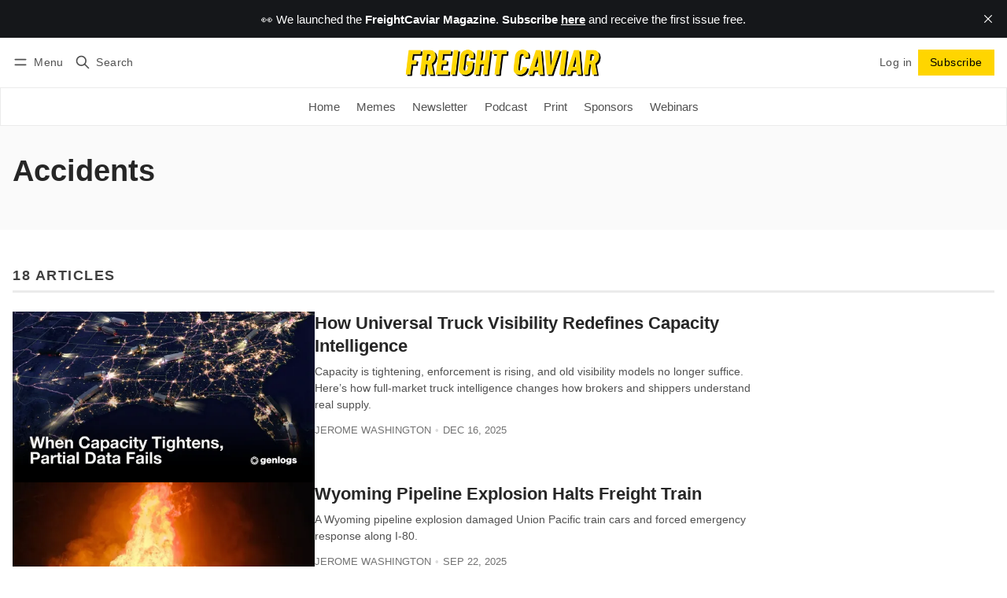

--- FILE ---
content_type: text/html; charset=utf-8
request_url: https://www.freightcaviar.com/tag/accidents/
body_size: 13445
content:
<!DOCTYPE html>
<html lang="en" data-color-scheme="system">
  <head>
    <meta charset="utf-8">
    <meta http-equiv="X-UA-Compatible" content="IE=edge">

    <title>Accidents - FreightCaviar</title>

    <meta name="HandheldFriendly" content="True">
    <meta name="viewport" content="width=device-width, initial-scale=1.0">
    
    <meta name="theme-color" content="#ffd500">


    <link rel="preload" href="https://www.freightcaviar.com/assets/dist/app.min.js?v=224fd72ca4" as="script">
    <link rel="preload" href="https://www.freightcaviar.com/assets/dist/app.min.css?v=224fd72ca4" as="style">

    












    <script async defer src="https://www.freightcaviar.com/assets/dist/app.min.js?v=224fd72ca4"></script>

    <link rel="stylesheet" type="text/css" href="https://www.freightcaviar.com/assets/dist/app.min.css?v=224fd72ca4">

    <style>
  :root {
    --global-max-width: 1400px; /* site max width */
    --global-content-width: 700px; /* post-content-width */
    --global-wide-width: 960px; /* site max width */
    --global-radius: 0px; /* default radius */
    --global-gallery-gap: 1em; /* Image gallery distance between images */
    --global-hyphens: none; /* none/auto */
    --global-header-height: 92px;
    --global-theme-notifications: visible; /* visible/hidden */
    --global-progress-bar: visible; /* visible/hidden */
    --global-content-preview-fading: 0%; /* 50%-100% for fading effect */
    --global-scroll-behavior: smooth;
  }
</style>

<script>
  let preferredTheme = localStorage.getItem('PREFERRED_COLOR_SCHEME') || `system`;
  document.documentElement.setAttribute('data-color-scheme', preferredTheme);
  
  // Global values needed
  const themeGlobal = {
    currentPage: parseInt('1'),
    nextPage: parseInt('2'),
    nextPageLink: '',
    maxPages: parseInt('2'), 
    lastPage: `1` === `2` ? true : false,
    postsPerPage: parseInt('12'),
    scrollPos: 0,
    imageLightbox: false
  }

  // Calculate contrast & HSL value;
  function getBrandColorInfo(hexcolor) {
    // get contrast
    if (hexcolor.slice(0, 1) === '#') { hexcolor = hexcolor.slice(1); }
    if (hexcolor.length === 3) { hexcolor = hexcolor.split('').map(function (hex) { return hex + hex;}).join(''); }
    let r = parseInt(hexcolor.substr(0,2),16), g = parseInt(hexcolor.substr(2,2),16), b = parseInt(hexcolor.substr(4,2),16);
    let yiq = ((r * 299) + (g * 587) + (b * 114)) / 1000;
    const colorContrast = (yiq >= 128) ? '#000' : '#fff';

    //get HSL
    r /= 255, g /= 255, b /= 255;
    const max = Math.max(r, g, b), min = Math.min(r, g, b);
    let h, s, l = (max + min)  /  2;  
    if ( max == min ) { h = s = 0; } else {
      let d = max - min;
      s = l > 0.5 ? d / (2 - max - min) : d / (max + min);
      switch(max){
        case r: h = (g - b) / d + (g < b ? 6 : 0); break;
        case g: h = (b - r) / d + 2; break;
        case b: h = (r - g) / d + 4; break;
      }
      h /= 6;
    }
    const colorHSL = [Math.round(h * 360), Math.round(s * 100), Math.round(l * 100)];

    // return
    return { colorContrast, colorHSL }
  };

  const brandColor = getBrandColorInfo("#ffd500");
  let style = document.createElement('style');
  style.innerHTML = `:root { 
    --color-brand-contrast: ${brandColor.colorContrast}; 
    --color-brand-h: ${brandColor.colorHSL[0]};
    --color-brand-s: ${brandColor.colorHSL[1]}%;
    --color-brand-l: ${brandColor.colorHSL[2]}%;
    --color-brand-hsl: ${brandColor.colorHSL[0]} ${brandColor.colorHSL[1]}% ${brandColor.colorHSL[2]}%;
  }`
  document.getElementsByTagName('head')[0].appendChild(style);
</script>

    
    
     

    <link rel="icon" href="https://www.freightcaviar.com/content/images/size/w256h256/2023/05/Untitled-design--12---1-.png" type="image/png">
    <link rel="canonical" href="https://www.freightcaviar.com/tag/accidents/">
    <meta name="referrer" content="no-referrer-when-downgrade">
    <link rel="next" href="https://www.freightcaviar.com/tag/accidents/page/2/">
    
    <meta property="og:site_name" content="FreightCaviar">
    <meta property="og:type" content="website">
    <meta property="og:title" content="Accidents - FreightCaviar">
    <meta property="og:description" content="The fastest &amp; most entertaining way to digest freight broker news. Subscribe to our newsletter (it&#x27;s free).">
    <meta property="og:url" content="https://www.freightcaviar.com/tag/accidents/">
    <meta name="twitter:card" content="summary">
    <meta name="twitter:title" content="Accidents - FreightCaviar">
    <meta name="twitter:description" content="The fastest &amp; most entertaining way to digest freight broker news. Subscribe to our newsletter (it&#x27;s free).">
    <meta name="twitter:url" content="https://www.freightcaviar.com/tag/accidents/">
    <meta name="twitter:site" content="@freightcaviar">
    
    <script type="application/ld+json">
{
    "@context": "https://schema.org",
    "@type": "Series",
    "publisher": {
        "@type": "Organization",
        "name": "FreightCaviar",
        "url": "https://www.freightcaviar.com/",
        "logo": {
            "@type": "ImageObject",
            "url": "https://www.freightcaviar.com/content/images/2023/08/PC--500---61-px---14-.png"
        }
    },
    "url": "https://www.freightcaviar.com/tag/accidents/",
    "name": "Accidents",
    "mainEntityOfPage": "https://www.freightcaviar.com/tag/accidents/"
}
    </script>

    <meta name="generator" content="Ghost 6.12">
    <link rel="alternate" type="application/rss+xml" title="FreightCaviar" href="https://www.freightcaviar.com/latest/rss/">
    <script defer src="https://cdn.jsdelivr.net/ghost/portal@~2.56/umd/portal.min.js" data-i18n="true" data-ghost="https://www.freightcaviar.com/" data-key="0b9e06c094e80024e4cdb261fd" data-api="https://freightcaviar-2.ghost.io/ghost/api/content/" data-locale="en" crossorigin="anonymous"></script><style id="gh-members-styles">.gh-post-upgrade-cta-content,
.gh-post-upgrade-cta {
    display: flex;
    flex-direction: column;
    align-items: center;
    font-family: -apple-system, BlinkMacSystemFont, 'Segoe UI', Roboto, Oxygen, Ubuntu, Cantarell, 'Open Sans', 'Helvetica Neue', sans-serif;
    text-align: center;
    width: 100%;
    color: #ffffff;
    font-size: 16px;
}

.gh-post-upgrade-cta-content {
    border-radius: 8px;
    padding: 40px 4vw;
}

.gh-post-upgrade-cta h2 {
    color: #ffffff;
    font-size: 28px;
    letter-spacing: -0.2px;
    margin: 0;
    padding: 0;
}

.gh-post-upgrade-cta p {
    margin: 20px 0 0;
    padding: 0;
}

.gh-post-upgrade-cta small {
    font-size: 16px;
    letter-spacing: -0.2px;
}

.gh-post-upgrade-cta a {
    color: #ffffff;
    cursor: pointer;
    font-weight: 500;
    box-shadow: none;
    text-decoration: underline;
}

.gh-post-upgrade-cta a:hover {
    color: #ffffff;
    opacity: 0.8;
    box-shadow: none;
    text-decoration: underline;
}

.gh-post-upgrade-cta a.gh-btn {
    display: block;
    background: #ffffff;
    text-decoration: none;
    margin: 28px 0 0;
    padding: 8px 18px;
    border-radius: 4px;
    font-size: 16px;
    font-weight: 600;
}

.gh-post-upgrade-cta a.gh-btn:hover {
    opacity: 0.92;
}</style><script async src="https://js.stripe.com/v3/"></script>
    <script defer src="https://cdn.jsdelivr.net/ghost/sodo-search@~1.8/umd/sodo-search.min.js" data-key="0b9e06c094e80024e4cdb261fd" data-styles="https://cdn.jsdelivr.net/ghost/sodo-search@~1.8/umd/main.css" data-sodo-search="https://freightcaviar-2.ghost.io/" data-locale="en" crossorigin="anonymous"></script>
    <script defer src="https://cdn.jsdelivr.net/ghost/announcement-bar@~1.1/umd/announcement-bar.min.js" data-announcement-bar="https://www.freightcaviar.com/" data-api-url="https://www.freightcaviar.com/members/api/announcement/" crossorigin="anonymous"></script>
    <link href="https://www.freightcaviar.com/webmentions/receive/" rel="webmention">
    <script defer src="/public/cards.min.js?v=224fd72ca4"></script>
    <link rel="stylesheet" type="text/css" href="/public/cards.min.css?v=224fd72ca4">
    <script defer src="/public/comment-counts.min.js?v=224fd72ca4" data-ghost-comments-counts-api="https://www.freightcaviar.com/members/api/comments/counts/"></script>
    <script defer src="/public/member-attribution.min.js?v=224fd72ca4"></script>
    <script defer src="/public/ghost-stats.min.js?v=224fd72ca4" data-stringify-payload="false" data-datasource="analytics_events" data-storage="localStorage" data-host="https://www.freightcaviar.com/.ghost/analytics/api/v1/page_hit"  tb_site_uuid="757f281d-be0a-45f7-be40-9164353e80f8" tb_post_uuid="undefined" tb_post_type="null" tb_member_uuid="undefined" tb_member_status="undefined"></script><style>:root {--ghost-accent-color: #ffd500;}</style>
    <!-- Google tag (gtag.js) -->
<script async src="https://www.googletagmanager.com/gtag/js?id=G-BTT35L3JBN"></script>
<script>
  window.dataLayer = window.dataLayer || [];
  function gtag(){dataLayer.push(arguments);}
  gtag('js', new Date());

  gtag('config', 'G-BTT35L3JBN');
</script>


<script> (function(ss,ex){ window.ldfdr=window.ldfdr||function(){(ldfdr._q=ldfdr._q||[]).push([].slice.call(arguments));}; (function(d,s){ fs=d.getElementsByTagName(s)[0]; function ce(src){ var cs=d.createElement(s); cs.src=src; cs.async=1; fs.parentNode.insertBefore(cs,fs); }; ce('https://sc.lfeeder.com/lftracker_v1_'+ss+(ex?'_'+ex:'')+'.js'); })(document,'script'); })('lAxoEaKEER17OYGd'); </script>

<!-- Meta Pixel Code -->
<script>
!function(f,b,e,v,n,t,s)
{if(f.fbq)return;n=f.fbq=function(){n.callMethod?
n.callMethod.apply(n,arguments):n.queue.push(arguments)};
if(!f._fbq)f._fbq=n;n.push=n;n.loaded=!0;n.version='2.0';
n.queue=[];t=b.createElement(e);t.async=!0;
t.src=v;s=b.getElementsByTagName(e)[0];
s.parentNode.insertBefore(t,s)}(window, document,'script',
'https://connect.facebook.net/en_US/fbevents.js');
fbq('init', '957541366111954');
fbq('track', 'PageView');
</script>
<noscript><img height="1" width="1" style="display:none"
src="https://www.facebook.com/tr?id=957541366111954&ev=PageView&noscript=1"
/></noscript>
<!-- End Meta Pixel Code -->
<script async src="https://pagead2.googlesyndication.com/pagead/js/adsbygoogle.js?client=ca-pub-6149636491344493"
     crossorigin="anonymous"></script>

     <!-- Google Tag Manager -->
<script>(function(w,d,s,l,i){w[l]=w[l]||[];w[l].push({'gtm.start':
new Date().getTime(),event:'gtm.js'});var f=d.getElementsByTagName(s)[0],
j=d.createElement(s),dl=l!='dataLayer'?'&l='+l:'';j.async=true;j.src=
'https://www.googletagmanager.com/gtm.js?id='+i+dl;f.parentNode.insertBefore(j,f);
})(window,document,'script','dataLayer','GTM-P4SH53NW');</script>
<!-- End Google Tag Manager -->

<!-- Google Tag Manager (noscript) -->
<noscript><iframe src="https://www.googletagmanager.com/ns.html?id=GTM-P4SH53NW"
height="0" width="0" style="display:none;visibility:hidden"></iframe></noscript>
<!-- End Google Tag Manager (noscript) -->
  </head>
  <body class="tag-template tag-accidents " >
    

      <header class="header js-header" data-logo="center" data-style="sticky">
  <div class="container wrapper flex items-center header__container">
    <div class="header__more">
      <button class="btn header__menu-toggle js-menu-toggle" title="Menu" aria-label="Menu">
        <i class="icon icon-menu">
  <svg xmlns="http://www.w3.org/2000/svg" class="icon icon-tabler icon-tabler-menu" width="24" height="24" viewBox="0 0 24 24" stroke-width="2" stroke="currentColor" fill="none" stroke-linecap="round" stroke-linejoin="round">
  <path stroke="none" d="M0 0h24v24H0z" fill="none"></path>
  <path d="M4 8l16 0"></path>
  <path d="M4 16l16 0"></path>
</svg>
</i>        <i class="icon icon-x">
  <svg xmlns="http://www.w3.org/2000/svg" class="icon icon-tabler icon-tabler-x" width="24" height="24" viewBox="0 0 24 24" stroke-width="1.5" stroke="currentColor" fill="none" stroke-linecap="round" stroke-linejoin="round">
  <path stroke="none" d="M0 0h24v24H0z" fill="none"/>
  <line x1="18" y1="6" x2="6" y2="18" />
  <line x1="6" y1="6" x2="18" y2="18" />
</svg>
</i>        <span>Menu</span>
      </button>

      <button class="btn header__search-toggle" data-ghost-search title="Search" aria-label="Search">
        <i class="icon icon-search">
  <svg xmlns="http://www.w3.org/2000/svg" class="icon icon-tabler icon-tabler-search" width="24" height="24" viewBox="0 0 24 24" stroke-width="2" stroke="currentColor" fill="none" stroke-linecap="round" stroke-linejoin="round">
  <path stroke="none" d="M0 0h24v24H0z" fill="none"/>
  <circle cx="10" cy="10" r="7" />
  <line x1="21" y1="21" x2="15" y2="15" />
</svg>



</i>        <span>Search</span>
      </button>
    </div>

    <div class="header__brand">
<a href="https://www.freightcaviar.com">          <picture class="default-logo">
  <source 
    sizes="(max-width: 800px) 200px, 320px"
    
    
    srcset="/content/images/size/w300/format/webp/2023/08/PC--500---61-px---14-.png 300w, /content/images/size/w600/format/webp/2023/08/PC--500---61-px---14-.png 600w"
    type="image/webp"
  >
  <img class="header__logo"
    sizes="(max-width: 800px) 200px, 320px"
    
    data-srcset="/content/images/size/w300/2023/08/PC--500---61-px---14-.png 300w, /content/images/size/w600/2023/08/PC--500---61-px---14-.png 600w"
    srcset="/content/images/size/w30/2023/08/PC--500---61-px---14-.png 30w"
    data-src="/content/images/size/w100/2023/08/PC--500---61-px---14-.png"
    src="/content/images/size/w30/2023/08/PC--500---61-px---14-.png"
    alt="FreightCaviar"
    loading="eager"
  >
</picture></a>    </div>

    <div class="header__actions">
          <a href="/signin/" class="btn signin-link radius" data-portal="signin">Log in</a>
          <a href="/signup/" class="btn signup-link btn--brand radius" data-portal="signup">Subscribe</a>
        

      <div class="member-menu js-member-menu">
      <a href="/signup/" data-portal="signup" class="signup-link">
        <i class="icon icon-arrow-up-right icon--sm">
  <svg xmlns="http://www.w3.org/2000/svg" class="icon icon-tabler icon-tabler-arrow-up-right" width="24" height="24" viewBox="0 0 24 24" stroke-width="2" stroke="currentColor" fill="none" stroke-linecap="round" stroke-linejoin="round">
  <path stroke="none" d="M0 0h24v24H0z" fill="none"/>
  <line x1="17" y1="7" x2="7" y2="17" />
  <polyline points="8 7 17 7 17 16" />
</svg>



</i>Sign up
      </a>

      <a href="/signin/" data-portal="signin" class="signin-link">
        <i class="icon icon-login icon--sm">
  <svg xmlns="http://www.w3.org/2000/svg" width="24" height="24" viewBox="0 0 24 24" fill="none" stroke="currentColor" stroke-width="2" stroke-linecap="round" stroke-linejoin="round" class="feather feather-log-in">
  <path d="M15 3h4a2 2 0 0 1 2 2v14a2 2 0 0 1-2 2h-4"></path>
  <polyline points="10 17 15 12 10 7"></polyline>
  <line x1="15" y1="12" x2="3" y2="12"></line>
</svg>
</i>Sign in
      </a>
</div>    </div>
  </div>
</header>

<div class="header-menu">
  <div class="container wrapper flex">

    <nav class="header-menu-nav">
      <ul class="nav">
    <li class="nav-home" 
      data-label="Home" data-length="4">
      <a href="https://www.freightcaviar.com/">
        <span>Home</span>
      </a>
    </li>
    <li class="nav-memes" 
      data-label="Memes" data-length="5">
      <a href="https://www.freightcaviar.com/memes/">
        <span>Memes</span>
      </a>
    </li>
    <li class="nav-newsletter" 
      data-label="Newsletter" data-length="10">
      <a href="https://www.freightcaviar.com/tag/news/">
        <span>Newsletter</span>
      </a>
    </li>
    <li class="nav-podcast" 
      data-label="Podcast" data-length="7">
      <a href="https://www.freightcaviar.com/podcasts/">
        <span>Podcast</span>
      </a>
    </li>
    <li class="nav-print" 
      data-label="Print" data-length="5">
      <a href="https://print.freightcaviar.com/">
        <span>Print</span>
      </a>
    </li>
    <li class="nav-sponsors" 
      data-label="Sponsors" data-length="8">
      <a href="https://www.freightcaviar.com/sponsors/">
        <span>Sponsors</span>
      </a>
    </li>
    <li class="nav-webinars" 
      data-label="Webinars" data-length="8">
      <a href="https://www.freightcaviar.com/webinars/">
        <span>Webinars</span>
      </a>
    </li>
</ul>
    </nav>

  </div>
</div>



      <div class="menu js-menu">
  <div class="container wrapper">
    <div class="menu__content">
      <nav class="menu__navigation">
        <ul class="nav">
    <li class="nav-home" 
      data-label="Home" data-length="4">
      <a href="https://www.freightcaviar.com/">
        <span>Home</span>
      </a>
    </li>
    <li class="nav-memes" 
      data-label="Memes" data-length="5">
      <a href="https://www.freightcaviar.com/memes/">
        <span>Memes</span>
      </a>
    </li>
    <li class="nav-newsletter" 
      data-label="Newsletter" data-length="10">
      <a href="https://www.freightcaviar.com/tag/news/">
        <span>Newsletter</span>
      </a>
    </li>
    <li class="nav-podcast" 
      data-label="Podcast" data-length="7">
      <a href="https://www.freightcaviar.com/podcasts/">
        <span>Podcast</span>
      </a>
    </li>
    <li class="nav-print" 
      data-label="Print" data-length="5">
      <a href="https://print.freightcaviar.com/">
        <span>Print</span>
      </a>
    </li>
    <li class="nav-sponsors" 
      data-label="Sponsors" data-length="8">
      <a href="https://www.freightcaviar.com/sponsors/">
        <span>Sponsors</span>
      </a>
    </li>
    <li class="nav-webinars" 
      data-label="Webinars" data-length="8">
      <a href="https://www.freightcaviar.com/webinars/">
        <span>Webinars</span>
      </a>
    </li>
</ul>

          <ul class="nav secondary submenu">
    <li class="nav-sign-up" 
      data-label="Sign Up" data-length="7">
      <a href="#/portal/">
        <span>Sign Up</span>
      </a>
    </li>
    <li class="nav-latest" 
      data-label="Latest" data-length="6">
      <a href="https://www.freightcaviar.com/latest/">
        <span>Latest</span>
      </a>
    </li>
</ul>
      </nav>

      <div class="menu__posts">
        <span class="menu__posts-title">Latest news</span>
            <article class="post-card has-img is-featured horizontal js-post-card">

  <div class="post-card__content flex flex-col ">
      <a class="post-tag mr-sm tag-news" href="/tag/news/" aria-label="Newsletters"
        
      >Newsletters</a>

      <h2 class="post-card__title"><a href="https://www.freightcaviar.com/6969f4c2de65540001ea2dc9/">🎣 Trucking&#x27;s Health Crisis</a></h2>
    
    <p class="post-card__excerpt opacity-080">
      Plus: Montgomery v. Caribe goes to Supreme Court, Smoky Mountain shuts down
LTL rates set new record
    </p>

    <div class="post-info">
  <ul class="post-info__avatars">
        <li class="author-avatar has-image">
          <a href="/author/jerome/" title="Jerome Washington" aria-label="Jerome Washington">
              <picture class="">
  <source 
    sizes="60px"
    data-sizes="auto"
    srcset="/content/images/size/w30/2024/06/Me--Short-.jpg 30w"
    data-srcset="/content/images/size/w30/format/webp/2024/06/Me--Short-.jpg 30w, /content/images/size/w100/format/webp/2024/06/Me--Short-.jpg 100w"
    type="image/webp"
  >
  <img class="lazyload"
    sizes="60px"
    data-sizes="auto"
    data-srcset="/content/images/size/w30/2024/06/Me--Short-.jpg 30w, /content/images/size/w100/2024/06/Me--Short-.jpg 100w"
    srcset="/content/images/size/w30/2024/06/Me--Short-.jpg 30w"
    data-src="/content/images/size/w100/2024/06/Me--Short-.jpg"
    src="/content/images/size/w30/2024/06/Me--Short-.jpg"
    alt="Jerome Washington"
    
  >
</picture>          </a>
        </li>
  </ul>
  
    <span class="post-info__authors"><a href="/author/jerome/">Jerome Washington</a></span>
  
  <time datetime="2026-01-16">Jan 16, 2026</time> 
</div>  </div>
</article>            <article class="post-card has-img is-featured horizontal js-post-card">

  <div class="post-card__content flex flex-col ">
      <a class="post-tag mr-sm tag-news" href="/tag/news/" aria-label="Newsletters"
        
      >Newsletters</a>

      <h2 class="post-card__title"><a href="https://www.freightcaviar.com/taylor-express-in-trouble/">🎣 Taylor Express in Trouble?</a></h2>
    
    <p class="post-card__excerpt opacity-080">
      Here is another round-up of the most engaging and talked-about freight content from around the web and from us.
    </p>

    <div class="post-info">
  <ul class="post-info__avatars">
        <li class="author-avatar has-image">
          <a href="/author/jerome/" title="Jerome Washington" aria-label="Jerome Washington">
              <picture class="">
  <source 
    sizes="60px"
    data-sizes="auto"
    srcset="/content/images/size/w30/2024/06/Me--Short-.jpg 30w"
    data-srcset="/content/images/size/w30/format/webp/2024/06/Me--Short-.jpg 30w, /content/images/size/w100/format/webp/2024/06/Me--Short-.jpg 100w"
    type="image/webp"
  >
  <img class="lazyload"
    sizes="60px"
    data-sizes="auto"
    data-srcset="/content/images/size/w30/2024/06/Me--Short-.jpg 30w, /content/images/size/w100/2024/06/Me--Short-.jpg 100w"
    srcset="/content/images/size/w30/2024/06/Me--Short-.jpg 30w"
    data-src="/content/images/size/w100/2024/06/Me--Short-.jpg"
    src="/content/images/size/w30/2024/06/Me--Short-.jpg"
    alt="Jerome Washington"
    
  >
</picture>          </a>
        </li>
        <li class="author-avatar has-image">
          <a href="/author/paul/" title="Paul-Bernard Jaroslawski" aria-label="Paul-Bernard Jaroslawski">
              <picture class="">
  <source 
    sizes="60px"
    data-sizes="auto"
    srcset="/content/images/size/w30/2023/05/Untitled-design---2023-05-30T155509.475.png 30w"
    data-srcset="/content/images/size/w30/format/webp/2023/05/Untitled-design---2023-05-30T155509.475.png 30w, /content/images/size/w100/format/webp/2023/05/Untitled-design---2023-05-30T155509.475.png 100w"
    type="image/webp"
  >
  <img class="lazyload"
    sizes="60px"
    data-sizes="auto"
    data-srcset="/content/images/size/w30/2023/05/Untitled-design---2023-05-30T155509.475.png 30w, /content/images/size/w100/2023/05/Untitled-design---2023-05-30T155509.475.png 100w"
    srcset="/content/images/size/w30/2023/05/Untitled-design---2023-05-30T155509.475.png 30w"
    data-src="/content/images/size/w100/2023/05/Untitled-design---2023-05-30T155509.475.png"
    src="/content/images/size/w30/2023/05/Untitled-design---2023-05-30T155509.475.png"
    alt="Paul-Bernard Jaroslawski"
    
  >
</picture>          </a>
        </li>
  </ul>
  
    <span class="post-info__authors"><a href="/author/jerome/">Jerome Washington</a>, <a href="/author/paul/">Paul-Bernard Jaroslawski</a></span>
  
  <time datetime="2026-01-15">Jan 15, 2026</time> 
</div>  </div>
</article>            <article class="post-card has-img horizontal js-post-card">

  <div class="post-card__content flex flex-col ">
      <a class="post-tag mr-sm tag-news" href="/tag/news/" aria-label="Newsletters"
        
      >Newsletters</a>

      <h2 class="post-card__title"><a href="https://www.freightcaviar.com/stg-files-for-bankruptcy/">🎣 STG Files For Bankruptcy</a></h2>
    
    <p class="post-card__excerpt opacity-080">
      Plus: cyberattacks to surge in 2026, Port of Long Beach growth path, capacity cuts hold the line
    </p>

    <div class="post-info">
  <ul class="post-info__avatars">
        <li class="author-avatar has-image">
          <a href="/author/jerome/" title="Jerome Washington" aria-label="Jerome Washington">
              <picture class="">
  <source 
    sizes="60px"
    data-sizes="auto"
    srcset="/content/images/size/w30/2024/06/Me--Short-.jpg 30w"
    data-srcset="/content/images/size/w30/format/webp/2024/06/Me--Short-.jpg 30w, /content/images/size/w100/format/webp/2024/06/Me--Short-.jpg 100w"
    type="image/webp"
  >
  <img class="lazyload"
    sizes="60px"
    data-sizes="auto"
    data-srcset="/content/images/size/w30/2024/06/Me--Short-.jpg 30w, /content/images/size/w100/2024/06/Me--Short-.jpg 100w"
    srcset="/content/images/size/w30/2024/06/Me--Short-.jpg 30w"
    data-src="/content/images/size/w100/2024/06/Me--Short-.jpg"
    src="/content/images/size/w30/2024/06/Me--Short-.jpg"
    alt="Jerome Washington"
    
  >
</picture>          </a>
        </li>
  </ul>
  
    <span class="post-info__authors"><a href="/author/jerome/">Jerome Washington</a></span>
  
  <time datetime="2026-01-14">Jan 14, 2026</time> 
</div>  </div>
</article>      </div>
    </div>
  </div>

  <div class="w-100 mt border-top">
    <div class="menu__actions">
          <a href="/signin/" data-portal="signin" class="btn signin-link radius">
            Log in
          </a>
          <a href="/signup/" data-portal="signup" class="btn signup-link btn--brand radius">
            Subscribe
          </a>

      <span class="flex-1"></span>

      <div class="social-links items-center mb">
        <span class="fw-600 mr-sm">Follow</span>
        
  <a href="https://x.com/freightcaviar" class="twitter" aria-label="Twitter"><i class="icon icon-twitter icon--sm filled">
  <svg xmlns="http://www.w3.org/2000/svg" class="icon icon-tabler icon-tabler-brand-twitter" width="24" height="24" viewBox="0 0 24 24" stroke-width="2" stroke="currentColor" fill="none" stroke-linecap="round" stroke-linejoin="round">
  <path stroke="none" d="M0 0h24v24H0z" fill="none"/>
  <path d="M22 4.01c-1 .49 -1.98 .689 -3 .99c-1.121 -1.265 -2.783 -1.335 -4.38 -.737s-2.643 2.06 -2.62 3.737v1c-3.245 .083 -6.135 -1.395 -8 -4c0 0 -4.182 7.433 4 11c-1.872 1.247 -3.739 2.088 -6 2c3.308 1.803 6.913 2.423 10.034 1.517c3.58 -1.04 6.522 -3.723 7.651 -7.742a13.84 13.84 0 0 0 .497 -3.753c-.002 -.249 1.51 -2.772 1.818 -4.013z" />
</svg>



</i><span>Twitter</span></a>

<a href="https://www.freightcaviar.com/latest/rss" class="rss" aria-label="RSS"><i class="icon icon-rss icon--sm">
  <svg xmlns="http://www.w3.org/2000/svg" class="icon icon-tabler icon-tabler-rss" width="24" height="24" viewBox="0 0 24 24" stroke-width="2" stroke="currentColor" fill="none" stroke-linecap="round" stroke-linejoin="round">
  <path stroke="none" d="M0 0h24v24H0z" fill="none"/>
  <circle cx="5" cy="19" r="1" />
  <path d="M4 4a16 16 0 0 1 16 16" />
  <path d="M4 11a9 9 0 0 1 9 9" />
</svg>



</i><span>RSS</span></a>









      </div>
    </div>
  </div>
</div>
    <main class="main flex-1">
      
  <div class="bg-acc">
    <div class="container wrapper">
      <div class="tag-hero">
        <div class="tag-hero__content">
          <h1 class="tag-hero__name">Accidents</h1>
          
        </div>
      </div>
    </div>
  </div>

  <div class="container wrapper">
    <span class="section-title xs" >
      18 articles
      
    </span>

    <div class="flex flex-col gap-150 mb-lg max-w-60">
        <article class="post-card has-img horizontal js-post-card">
<a class="post-card__media" href="https://www.freightcaviar.com/how-universal-truck-visibility-redefines-capacity-intelligence/">        <figure>
          <picture class="">
  <source 
    sizes="280px"
    data-sizes="auto"
    srcset="/content/images/size/w30/2025/12/When-Capacity-Tightens--Partial-Data-Fails.png 30w"
    data-srcset="/content/images/size/w300/format/webp/2025/12/When-Capacity-Tightens--Partial-Data-Fails.png 300w, /content/images/size/w600/format/webp/2025/12/When-Capacity-Tightens--Partial-Data-Fails.png 600w, /content/images/size/w1000/format/webp/2025/12/When-Capacity-Tightens--Partial-Data-Fails.png 1000w"
    type="image/webp"
  >
  <img class="lazyload"
    sizes="280px"
    data-sizes="auto"
    data-srcset="/content/images/size/w300/2025/12/When-Capacity-Tightens--Partial-Data-Fails.png 300w, /content/images/size/w600/2025/12/When-Capacity-Tightens--Partial-Data-Fails.png 600w, /content/images/size/w1000/2025/12/When-Capacity-Tightens--Partial-Data-Fails.png 1000w"
    srcset="/content/images/size/w30/2025/12/When-Capacity-Tightens--Partial-Data-Fails.png 30w"
    data-src="/content/images/size/w100/2025/12/When-Capacity-Tightens--Partial-Data-Fails.png"
    src="/content/images/size/w30/2025/12/When-Capacity-Tightens--Partial-Data-Fails.png"
    alt="How Universal Truck Visibility Redefines Capacity Intelligence"
    
  >
</picture>        </figure>
</a>
  <div class="post-card__content flex flex-col ">
      <a class="post-tag mr-sm tag-sponsored-content" href="/tag/sponsored-content/" aria-label="Sponsored Content"
        
      >Sponsored Content</a>

      <h2 class="post-card__title"><a href="https://www.freightcaviar.com/how-universal-truck-visibility-redefines-capacity-intelligence/">How Universal Truck Visibility Redefines Capacity Intelligence</a></h2>

    <p class="post-card__excerpt opacity-080">
      Capacity is tightening, enforcement is rising, and old visibility models no longer suffice. Here’s how full-market truck intelligence changes how brokers and shippers understand real supply.
    </p>

    <div class="post-info">
  <ul class="post-info__avatars">
        <li class="author-avatar has-image">
          <a href="/author/jerome/" title="Jerome Washington" aria-label="Jerome Washington">
              <picture class="">
  <source 
    sizes="60px"
    data-sizes="auto"
    srcset="/content/images/size/w30/2024/06/Me--Short-.jpg 30w"
    data-srcset="/content/images/size/w30/format/webp/2024/06/Me--Short-.jpg 30w, /content/images/size/w100/format/webp/2024/06/Me--Short-.jpg 100w"
    type="image/webp"
  >
  <img class="lazyload"
    sizes="60px"
    data-sizes="auto"
    data-srcset="/content/images/size/w30/2024/06/Me--Short-.jpg 30w, /content/images/size/w100/2024/06/Me--Short-.jpg 100w"
    srcset="/content/images/size/w30/2024/06/Me--Short-.jpg 30w"
    data-src="/content/images/size/w100/2024/06/Me--Short-.jpg"
    src="/content/images/size/w30/2024/06/Me--Short-.jpg"
    alt="Jerome Washington"
    
  >
</picture>          </a>
        </li>
  </ul>
  
    <span class="post-info__authors"><a href="/author/jerome/">Jerome Washington</a></span>
  
  <time datetime="2025-12-16">Dec 16, 2025</time> 
</div>  </div>
</article>        <article class="post-card has-img horizontal js-post-card">
<a class="post-card__media" href="https://www.freightcaviar.com/wyoming-pipeline-explosion-halts-freight-train/">        <figure>
          <picture class="">
  <source 
    sizes="280px"
    data-sizes="auto"
    srcset="/content/images/size/w30/2025/09/NZSUDD4A5BFQVBFZJU35O3T7VM.png 30w"
    data-srcset="/content/images/size/w300/format/webp/2025/09/NZSUDD4A5BFQVBFZJU35O3T7VM.png 300w, /content/images/size/w600/format/webp/2025/09/NZSUDD4A5BFQVBFZJU35O3T7VM.png 600w, /content/images/size/w1000/format/webp/2025/09/NZSUDD4A5BFQVBFZJU35O3T7VM.png 1000w"
    type="image/webp"
  >
  <img class="lazyload"
    sizes="280px"
    data-sizes="auto"
    data-srcset="/content/images/size/w300/2025/09/NZSUDD4A5BFQVBFZJU35O3T7VM.png 300w, /content/images/size/w600/2025/09/NZSUDD4A5BFQVBFZJU35O3T7VM.png 600w, /content/images/size/w1000/2025/09/NZSUDD4A5BFQVBFZJU35O3T7VM.png 1000w"
    srcset="/content/images/size/w30/2025/09/NZSUDD4A5BFQVBFZJU35O3T7VM.png 30w"
    data-src="/content/images/size/w100/2025/09/NZSUDD4A5BFQVBFZJU35O3T7VM.png"
    src="/content/images/size/w30/2025/09/NZSUDD4A5BFQVBFZJU35O3T7VM.png"
    alt="Wyoming Pipeline Explosion Halts Freight Train"
    
  >
</picture>        </figure>
</a>
  <div class="post-card__content flex flex-col ">
      <a class="post-tag mr-sm tag-accidents" href="/tag/accidents/" aria-label="Accidents"
        
      >Accidents</a>

      <h2 class="post-card__title"><a href="https://www.freightcaviar.com/wyoming-pipeline-explosion-halts-freight-train/">Wyoming Pipeline Explosion Halts Freight Train</a></h2>

    <p class="post-card__excerpt opacity-080">
      A Wyoming pipeline explosion damaged  Union Pacific train cars and forced emergency response along I-80.
    </p>

    <div class="post-info">
  <ul class="post-info__avatars">
        <li class="author-avatar has-image">
          <a href="/author/jerome/" title="Jerome Washington" aria-label="Jerome Washington">
              <picture class="">
  <source 
    sizes="60px"
    data-sizes="auto"
    srcset="/content/images/size/w30/2024/06/Me--Short-.jpg 30w"
    data-srcset="/content/images/size/w30/format/webp/2024/06/Me--Short-.jpg 30w, /content/images/size/w100/format/webp/2024/06/Me--Short-.jpg 100w"
    type="image/webp"
  >
  <img class="lazyload"
    sizes="60px"
    data-sizes="auto"
    data-srcset="/content/images/size/w30/2024/06/Me--Short-.jpg 30w, /content/images/size/w100/2024/06/Me--Short-.jpg 100w"
    srcset="/content/images/size/w30/2024/06/Me--Short-.jpg 30w"
    data-src="/content/images/size/w100/2024/06/Me--Short-.jpg"
    src="/content/images/size/w30/2024/06/Me--Short-.jpg"
    alt="Jerome Washington"
    
  >
</picture>          </a>
        </li>
  </ul>
  
    <span class="post-info__authors"><a href="/author/jerome/">Jerome Washington</a></span>
  
  <time datetime="2025-09-22">Sep 22, 2025</time> 
</div>  </div>
</article>        <article class="post-card has-img horizontal js-post-card">
<a class="post-card__media" href="https://www.freightcaviar.com/fmcsa-to-launch-a-new-study-into-fatal-truck-crash-causes/">        <figure>
          <picture class="">
  <source 
    sizes="280px"
    data-sizes="auto"
    srcset="/content/images/size/w30/2025/08/FMCSA-1.jpg 30w"
    data-srcset="/content/images/size/w300/format/webp/2025/08/FMCSA-1.jpg 300w, /content/images/size/w600/format/webp/2025/08/FMCSA-1.jpg 600w, /content/images/size/w1000/format/webp/2025/08/FMCSA-1.jpg 1000w"
    type="image/webp"
  >
  <img class="lazyload"
    sizes="280px"
    data-sizes="auto"
    data-srcset="/content/images/size/w300/2025/08/FMCSA-1.jpg 300w, /content/images/size/w600/2025/08/FMCSA-1.jpg 600w, /content/images/size/w1000/2025/08/FMCSA-1.jpg 1000w"
    srcset="/content/images/size/w30/2025/08/FMCSA-1.jpg 30w"
    data-src="/content/images/size/w100/2025/08/FMCSA-1.jpg"
    src="/content/images/size/w30/2025/08/FMCSA-1.jpg"
    alt="FMCSA to Launch a New Study Into Fatal Truck Crash Causes"
    
  >
</picture>        </figure>
</a>
  <div class="post-card__content flex flex-col ">
      <a class="post-tag mr-sm tag-fmcsa" href="/tag/fmcsa/" aria-label="FMCSA"
        
      >FMCSA</a>

      <h2 class="post-card__title"><a href="https://www.freightcaviar.com/fmcsa-to-launch-a-new-study-into-fatal-truck-crash-causes/">FMCSA to Launch a New Study Into Fatal Truck Crash Causes</a></h2>

    <p class="post-card__excerpt opacity-080">
      FMCSA is launching its first fatal truck crash causation study in nearly two decades, aiming to pinpoint driver, vehicle, and environmental factors shaping deadly crashes and future safety policy.
    </p>

    <div class="post-info">
  <ul class="post-info__avatars">
        <li class="author-avatar has-image">
          <a href="/author/jerome/" title="Jerome Washington" aria-label="Jerome Washington">
              <picture class="">
  <source 
    sizes="60px"
    data-sizes="auto"
    srcset="/content/images/size/w30/2024/06/Me--Short-.jpg 30w"
    data-srcset="/content/images/size/w30/format/webp/2024/06/Me--Short-.jpg 30w, /content/images/size/w100/format/webp/2024/06/Me--Short-.jpg 100w"
    type="image/webp"
  >
  <img class="lazyload"
    sizes="60px"
    data-sizes="auto"
    data-srcset="/content/images/size/w30/2024/06/Me--Short-.jpg 30w, /content/images/size/w100/2024/06/Me--Short-.jpg 100w"
    srcset="/content/images/size/w30/2024/06/Me--Short-.jpg 30w"
    data-src="/content/images/size/w100/2024/06/Me--Short-.jpg"
    src="/content/images/size/w30/2024/06/Me--Short-.jpg"
    alt="Jerome Washington"
    
  >
</picture>          </a>
        </li>
  </ul>
  
    <span class="post-info__authors"><a href="/author/jerome/">Jerome Washington</a></span>
  
  <time datetime="2025-08-29">Aug 29, 2025</time> 
</div>  </div>
</article>        <article class="post-card has-img horizontal js-post-card">
<a class="post-card__media" href="https://www.freightcaviar.com/florida-u-turn-crash-fallout-tighter-scrutiny-on-commercial-driver-licensing/">        <figure>
          <picture class="">
  <source 
    sizes="280px"
    data-sizes="auto"
    srcset="/content/images/size/w30/2025/08/harneet-singh.jpg 30w"
    data-srcset="/content/images/size/w300/format/webp/2025/08/harneet-singh.jpg 300w, /content/images/size/w600/format/webp/2025/08/harneet-singh.jpg 600w, /content/images/size/w1000/format/webp/2025/08/harneet-singh.jpg 1000w"
    type="image/webp"
  >
  <img class="lazyload"
    sizes="280px"
    data-sizes="auto"
    data-srcset="/content/images/size/w300/2025/08/harneet-singh.jpg 300w, /content/images/size/w600/2025/08/harneet-singh.jpg 600w, /content/images/size/w1000/2025/08/harneet-singh.jpg 1000w"
    srcset="/content/images/size/w30/2025/08/harneet-singh.jpg 30w"
    data-src="/content/images/size/w100/2025/08/harneet-singh.jpg"
    src="/content/images/size/w30/2025/08/harneet-singh.jpg"
    alt="Florida U-Turn Crash Fallout: Tighter Scrutiny on Commercial Driver Licensing"
    
  >
</picture>        </figure>
</a>
  <div class="post-card__content flex flex-col ">
      <a class="post-tag mr-sm tag-accidents" href="/tag/accidents/" aria-label="Accidents"
        
      >Accidents</a>

      <h2 class="post-card__title"><a href="https://www.freightcaviar.com/florida-u-turn-crash-fallout-tighter-scrutiny-on-commercial-driver-licensing/">Florida U-Turn Crash Fallout: Tighter Scrutiny on Commercial Driver Licensing</a></h2>

    <p class="post-card__excerpt opacity-080">
      Subscriber reports suggest brokers and shippers are tightening driver verification after the Florida crash, with some requiring CDL uploads and even U.S. citizenship checks before booking loads.
    </p>

    <div class="post-info">
  <ul class="post-info__avatars">
        <li class="author-avatar has-image">
          <a href="/author/jerome/" title="Jerome Washington" aria-label="Jerome Washington">
              <picture class="">
  <source 
    sizes="60px"
    data-sizes="auto"
    srcset="/content/images/size/w30/2024/06/Me--Short-.jpg 30w"
    data-srcset="/content/images/size/w30/format/webp/2024/06/Me--Short-.jpg 30w, /content/images/size/w100/format/webp/2024/06/Me--Short-.jpg 100w"
    type="image/webp"
  >
  <img class="lazyload"
    sizes="60px"
    data-sizes="auto"
    data-srcset="/content/images/size/w30/2024/06/Me--Short-.jpg 30w, /content/images/size/w100/2024/06/Me--Short-.jpg 100w"
    srcset="/content/images/size/w30/2024/06/Me--Short-.jpg 30w"
    data-src="/content/images/size/w100/2024/06/Me--Short-.jpg"
    src="/content/images/size/w30/2024/06/Me--Short-.jpg"
    alt="Jerome Washington"
    
  >
</picture>          </a>
        </li>
  </ul>
  
    <span class="post-info__authors"><a href="/author/jerome/">Jerome Washington</a></span>
  
  <time datetime="2025-08-25">Aug 25, 2025</time> 
</div>  </div>
</article>        <article class="post-card has-img horizontal js-post-card">
<a class="post-card__media" href="https://www.freightcaviar.com/fatal-u-turn-florida-crash-sparks-federal-probe-into-cdls-and-state-compliance/">        <figure>
          <picture class="">
  <source 
    sizes="280px"
    data-sizes="auto"
    srcset="/content/images/size/w30/2025/08/e9a90455f0def20f98f37e83f987f00c.jpg 30w"
    data-srcset="/content/images/size/w300/format/webp/2025/08/e9a90455f0def20f98f37e83f987f00c.jpg 300w, /content/images/size/w600/format/webp/2025/08/e9a90455f0def20f98f37e83f987f00c.jpg 600w, /content/images/size/w1000/format/webp/2025/08/e9a90455f0def20f98f37e83f987f00c.jpg 1000w"
    type="image/webp"
  >
  <img class="lazyload"
    sizes="280px"
    data-sizes="auto"
    data-srcset="/content/images/size/w300/2025/08/e9a90455f0def20f98f37e83f987f00c.jpg 300w, /content/images/size/w600/2025/08/e9a90455f0def20f98f37e83f987f00c.jpg 600w, /content/images/size/w1000/2025/08/e9a90455f0def20f98f37e83f987f00c.jpg 1000w"
    srcset="/content/images/size/w30/2025/08/e9a90455f0def20f98f37e83f987f00c.jpg 30w"
    data-src="/content/images/size/w100/2025/08/e9a90455f0def20f98f37e83f987f00c.jpg"
    src="/content/images/size/w30/2025/08/e9a90455f0def20f98f37e83f987f00c.jpg"
    alt="Fatal U-Turn Florida Crash Sparks Federal Probe Into CDLs and State Compliance"
    
  >
</picture>        </figure>
</a>
  <div class="post-card__content flex flex-col ">
      <a class="post-tag mr-sm tag-accidents" href="/tag/accidents/" aria-label="Accidents"
        
      >Accidents</a>

      <h2 class="post-card__title"><a href="https://www.freightcaviar.com/fatal-u-turn-florida-crash-sparks-federal-probe-into-cdls-and-state-compliance/">Fatal U-Turn Florida Crash Sparks Federal Probe Into CDLs and State Compliance</a></h2>

    <p class="post-card__excerpt opacity-080">
      The fatal Florida truck crash has triggered a federal probe into CDL licensing failures.
    </p>

    <div class="post-info">
  <ul class="post-info__avatars">
        <li class="author-avatar has-image">
          <a href="/author/jerome/" title="Jerome Washington" aria-label="Jerome Washington">
              <picture class="">
  <source 
    sizes="60px"
    data-sizes="auto"
    srcset="/content/images/size/w30/2024/06/Me--Short-.jpg 30w"
    data-srcset="/content/images/size/w30/format/webp/2024/06/Me--Short-.jpg 30w, /content/images/size/w100/format/webp/2024/06/Me--Short-.jpg 100w"
    type="image/webp"
  >
  <img class="lazyload"
    sizes="60px"
    data-sizes="auto"
    data-srcset="/content/images/size/w30/2024/06/Me--Short-.jpg 30w, /content/images/size/w100/2024/06/Me--Short-.jpg 100w"
    srcset="/content/images/size/w30/2024/06/Me--Short-.jpg 30w"
    data-src="/content/images/size/w100/2024/06/Me--Short-.jpg"
    src="/content/images/size/w30/2024/06/Me--Short-.jpg"
    alt="Jerome Washington"
    
  >
</picture>          </a>
        </li>
  </ul>
  
    <span class="post-info__authors"><a href="/author/jerome/">Jerome Washington</a></span>
  
  <time datetime="2025-08-20">Aug 20, 2025</time> 
</div>  </div>
</article>        <article class="post-card has-img horizontal js-post-card">
<a class="post-card__media" href="https://www.freightcaviar.com/florida-truck-driver-charged-with-vehicular-homicide-after-fatal-u-turn-crash-ice-involvement/">        <figure>
          <picture class="">
  <source 
    sizes="280px"
    data-sizes="auto"
    srcset="/content/images/size/w30/2025/08/deadly-florida-crash-3-dead.png 30w"
    data-srcset="/content/images/size/w300/format/webp/2025/08/deadly-florida-crash-3-dead.png 300w, /content/images/size/w600/format/webp/2025/08/deadly-florida-crash-3-dead.png 600w, /content/images/size/w1000/format/webp/2025/08/deadly-florida-crash-3-dead.png 1000w"
    type="image/webp"
  >
  <img class="lazyload"
    sizes="280px"
    data-sizes="auto"
    data-srcset="/content/images/size/w300/2025/08/deadly-florida-crash-3-dead.png 300w, /content/images/size/w600/2025/08/deadly-florida-crash-3-dead.png 600w, /content/images/size/w1000/2025/08/deadly-florida-crash-3-dead.png 1000w"
    srcset="/content/images/size/w30/2025/08/deadly-florida-crash-3-dead.png 30w"
    data-src="/content/images/size/w100/2025/08/deadly-florida-crash-3-dead.png"
    src="/content/images/size/w30/2025/08/deadly-florida-crash-3-dead.png"
    alt="Florida Truck Driver Charged with Vehicular Homicide After Fatal U-Turn Crash; ICE Involvement"
    
  >
</picture>        </figure>
</a>
  <div class="post-card__content flex flex-col ">
      <a class="post-tag mr-sm tag-accidents" href="/tag/accidents/" aria-label="Accidents"
        
      >Accidents</a>

      <h2 class="post-card__title"><a href="https://www.freightcaviar.com/florida-truck-driver-charged-with-vehicular-homicide-after-fatal-u-turn-crash-ice-involvement/">Florida Truck Driver Charged with Vehicular Homicide After Fatal U-Turn Crash; ICE Involvement</a></h2>

    <p class="post-card__excerpt opacity-080">
      A Florida truck driver faces vehicular homicide charges after an illegal U-turn crash left three dead
    </p>

    <div class="post-info">
  <ul class="post-info__avatars">
        <li class="author-avatar has-image">
          <a href="/author/jerome/" title="Jerome Washington" aria-label="Jerome Washington">
              <picture class="">
  <source 
    sizes="60px"
    data-sizes="auto"
    srcset="/content/images/size/w30/2024/06/Me--Short-.jpg 30w"
    data-srcset="/content/images/size/w30/format/webp/2024/06/Me--Short-.jpg 30w, /content/images/size/w100/format/webp/2024/06/Me--Short-.jpg 100w"
    type="image/webp"
  >
  <img class="lazyload"
    sizes="60px"
    data-sizes="auto"
    data-srcset="/content/images/size/w30/2024/06/Me--Short-.jpg 30w, /content/images/size/w100/2024/06/Me--Short-.jpg 100w"
    srcset="/content/images/size/w30/2024/06/Me--Short-.jpg 30w"
    data-src="/content/images/size/w100/2024/06/Me--Short-.jpg"
    src="/content/images/size/w30/2024/06/Me--Short-.jpg"
    alt="Jerome Washington"
    
  >
</picture>          </a>
        </li>
  </ul>
  
    <span class="post-info__authors"><a href="/author/jerome/">Jerome Washington</a></span>
  
  <time datetime="2025-08-18">Aug 18, 2025</time> 
</div>  </div>
</article>        <article class="post-card has-img horizontal js-post-card">
<a class="post-card__media" href="https://www.freightcaviar.com/six-killed-in-north-carolina-tractor-trailer-underride-crash/">        <figure>
          <picture class="">
  <source 
    sizes="280px"
    data-sizes="auto"
    srcset="/content/images/size/w30/2025/07/Screenshot-2025-07-28-at-10.20.14-AM.png 30w"
    data-srcset="/content/images/size/w300/format/webp/2025/07/Screenshot-2025-07-28-at-10.20.14-AM.png 300w, /content/images/size/w600/format/webp/2025/07/Screenshot-2025-07-28-at-10.20.14-AM.png 600w, /content/images/size/w1000/format/webp/2025/07/Screenshot-2025-07-28-at-10.20.14-AM.png 1000w"
    type="image/webp"
  >
  <img class="lazyload"
    sizes="280px"
    data-sizes="auto"
    data-srcset="/content/images/size/w300/2025/07/Screenshot-2025-07-28-at-10.20.14-AM.png 300w, /content/images/size/w600/2025/07/Screenshot-2025-07-28-at-10.20.14-AM.png 600w, /content/images/size/w1000/2025/07/Screenshot-2025-07-28-at-10.20.14-AM.png 1000w"
    srcset="/content/images/size/w30/2025/07/Screenshot-2025-07-28-at-10.20.14-AM.png 30w"
    data-src="/content/images/size/w100/2025/07/Screenshot-2025-07-28-at-10.20.14-AM.png"
    src="/content/images/size/w30/2025/07/Screenshot-2025-07-28-at-10.20.14-AM.png"
    alt="Six Killed in North Carolina Tractor Trailer Underride Crash"
    
  >
</picture>        </figure>
</a>
  <div class="post-card__content flex flex-col ">
      <a class="post-tag mr-sm tag-accidents" href="/tag/accidents/" aria-label="Accidents"
        
      >Accidents</a>

      <h2 class="post-card__title"><a href="https://www.freightcaviar.com/six-killed-in-north-carolina-tractor-trailer-underride-crash/">Six Killed in North Carolina Tractor Trailer Underride Crash</a></h2>

    <p class="post-card__excerpt opacity-080">
      Six people died in a Charlotte underride crash, highlighting the severe dangers of cars sliding under tractor trailers.
    </p>

    <div class="post-info">
  <ul class="post-info__avatars">
        <li class="author-avatar has-image">
          <a href="/author/jerome/" title="Jerome Washington" aria-label="Jerome Washington">
              <picture class="">
  <source 
    sizes="60px"
    data-sizes="auto"
    srcset="/content/images/size/w30/2024/06/Me--Short-.jpg 30w"
    data-srcset="/content/images/size/w30/format/webp/2024/06/Me--Short-.jpg 30w, /content/images/size/w100/format/webp/2024/06/Me--Short-.jpg 100w"
    type="image/webp"
  >
  <img class="lazyload"
    sizes="60px"
    data-sizes="auto"
    data-srcset="/content/images/size/w30/2024/06/Me--Short-.jpg 30w, /content/images/size/w100/2024/06/Me--Short-.jpg 100w"
    srcset="/content/images/size/w30/2024/06/Me--Short-.jpg 30w"
    data-src="/content/images/size/w100/2024/06/Me--Short-.jpg"
    src="/content/images/size/w30/2024/06/Me--Short-.jpg"
    alt="Jerome Washington"
    
  >
</picture>          </a>
        </li>
  </ul>
  
    <span class="post-info__authors"><a href="/author/jerome/">Jerome Washington</a></span>
  
  <time datetime="2025-07-30">Jul 30, 2025</time> 
</div>  </div>
</article>        <article class="post-card has-img horizontal js-post-card">
<a class="post-card__media" href="https://www.freightcaviar.com/freight-train-collides-with-semi-at-la-grange-crossing/">        <figure>
          <picture class="">
  <source 
    sizes="280px"
    data-sizes="auto"
    srcset="/content/images/size/w30/2025/06/40188611726-1080pnbcstations-1.png 30w"
    data-srcset="/content/images/size/w300/format/webp/2025/06/40188611726-1080pnbcstations-1.png 300w, /content/images/size/w600/format/webp/2025/06/40188611726-1080pnbcstations-1.png 600w, /content/images/size/w1000/format/webp/2025/06/40188611726-1080pnbcstations-1.png 1000w"
    type="image/webp"
  >
  <img class="lazyload"
    sizes="280px"
    data-sizes="auto"
    data-srcset="/content/images/size/w300/2025/06/40188611726-1080pnbcstations-1.png 300w, /content/images/size/w600/2025/06/40188611726-1080pnbcstations-1.png 600w, /content/images/size/w1000/2025/06/40188611726-1080pnbcstations-1.png 1000w"
    srcset="/content/images/size/w30/2025/06/40188611726-1080pnbcstations-1.png 30w"
    data-src="/content/images/size/w100/2025/06/40188611726-1080pnbcstations-1.png"
    src="/content/images/size/w30/2025/06/40188611726-1080pnbcstations-1.png"
    alt="Freight Train Collides with Semi at La Grange Crossing"
    
  >
</picture>        </figure>
</a>
  <div class="post-card__content flex flex-col ">
      <a class="post-tag mr-sm tag-accidents" href="/tag/accidents/" aria-label="Accidents"
        
      >Accidents</a>

      <h2 class="post-card__title"><a href="https://www.freightcaviar.com/freight-train-collides-with-semi-at-la-grange-crossing/">Freight Train Collides with Semi at La Grange Crossing</a></h2>

    <p class="post-card__excerpt opacity-080">
      A BNSF freight train collided with a semi-truck at La Grange, Illinois
    </p>

    <div class="post-info">
  <ul class="post-info__avatars">
        <li class="author-avatar has-image">
          <a href="/author/jerome/" title="Jerome Washington" aria-label="Jerome Washington">
              <picture class="">
  <source 
    sizes="60px"
    data-sizes="auto"
    srcset="/content/images/size/w30/2024/06/Me--Short-.jpg 30w"
    data-srcset="/content/images/size/w30/format/webp/2024/06/Me--Short-.jpg 30w, /content/images/size/w100/format/webp/2024/06/Me--Short-.jpg 100w"
    type="image/webp"
  >
  <img class="lazyload"
    sizes="60px"
    data-sizes="auto"
    data-srcset="/content/images/size/w30/2024/06/Me--Short-.jpg 30w, /content/images/size/w100/2024/06/Me--Short-.jpg 100w"
    srcset="/content/images/size/w30/2024/06/Me--Short-.jpg 30w"
    data-src="/content/images/size/w100/2024/06/Me--Short-.jpg"
    src="/content/images/size/w30/2024/06/Me--Short-.jpg"
    alt="Jerome Washington"
    
  >
</picture>          </a>
        </li>
  </ul>
  
    <span class="post-info__authors"><a href="/author/jerome/">Jerome Washington</a></span>
  
  <time datetime="2025-06-16">Jun 16, 2025</time> 
</div>  </div>
</article>        <article class="post-card has-img horizontal js-post-card">
<a class="post-card__media" href="https://www.freightcaviar.com/two-fatal-semi-truck-crashes-raise-alarms-over-safety-failures-on-u-s-highways/">        <figure>
          <picture class="">
  <source 
    sizes="280px"
    data-sizes="auto"
    srcset="/content/images/size/w30/2025/05/63430af2-768b-49e9-8b86-2fb729e471b9-492525874_1104416238388244_4653866466930633100_n.png 30w"
    data-srcset="/content/images/size/w300/format/webp/2025/05/63430af2-768b-49e9-8b86-2fb729e471b9-492525874_1104416238388244_4653866466930633100_n.png 300w, /content/images/size/w600/format/webp/2025/05/63430af2-768b-49e9-8b86-2fb729e471b9-492525874_1104416238388244_4653866466930633100_n.png 600w, /content/images/size/w1000/format/webp/2025/05/63430af2-768b-49e9-8b86-2fb729e471b9-492525874_1104416238388244_4653866466930633100_n.png 1000w"
    type="image/webp"
  >
  <img class="lazyload"
    sizes="280px"
    data-sizes="auto"
    data-srcset="/content/images/size/w300/2025/05/63430af2-768b-49e9-8b86-2fb729e471b9-492525874_1104416238388244_4653866466930633100_n.png 300w, /content/images/size/w600/2025/05/63430af2-768b-49e9-8b86-2fb729e471b9-492525874_1104416238388244_4653866466930633100_n.png 600w, /content/images/size/w1000/2025/05/63430af2-768b-49e9-8b86-2fb729e471b9-492525874_1104416238388244_4653866466930633100_n.png 1000w"
    srcset="/content/images/size/w30/2025/05/63430af2-768b-49e9-8b86-2fb729e471b9-492525874_1104416238388244_4653866466930633100_n.png 30w"
    data-src="/content/images/size/w100/2025/05/63430af2-768b-49e9-8b86-2fb729e471b9-492525874_1104416238388244_4653866466930633100_n.png"
    src="/content/images/size/w30/2025/05/63430af2-768b-49e9-8b86-2fb729e471b9-492525874_1104416238388244_4653866466930633100_n.png"
    alt="Two Fatal Semi-Truck Crashes Raise Alarms Over Safety Failures on U.S. Highways"
    
  >
</picture>        </figure>
</a>
  <div class="post-card__content flex flex-col ">
      <a class="post-tag mr-sm tag-accidents" href="/tag/accidents/" aria-label="Accidents"
        
      >Accidents</a>

      <h2 class="post-card__title"><a href="https://www.freightcaviar.com/two-fatal-semi-truck-crashes-raise-alarms-over-safety-failures-on-u-s-highways/">Two Fatal Semi-Truck Crashes Raise Alarms Over Safety Failures on U.S. Highways</a></h2>

    <p class="post-card__excerpt opacity-080">
      Fatal crashes in Alabama and Tennessee involving impaired and reckless semi-truck drivers raise concerns over safety, oversight, and commercial driver regulation.
    </p>

    <div class="post-info">
  <ul class="post-info__avatars">
        <li class="author-avatar has-image">
          <a href="/author/jerome/" title="Jerome Washington" aria-label="Jerome Washington">
              <picture class="">
  <source 
    sizes="60px"
    data-sizes="auto"
    srcset="/content/images/size/w30/2024/06/Me--Short-.jpg 30w"
    data-srcset="/content/images/size/w30/format/webp/2024/06/Me--Short-.jpg 30w, /content/images/size/w100/format/webp/2024/06/Me--Short-.jpg 100w"
    type="image/webp"
  >
  <img class="lazyload"
    sizes="60px"
    data-sizes="auto"
    data-srcset="/content/images/size/w30/2024/06/Me--Short-.jpg 30w, /content/images/size/w100/2024/06/Me--Short-.jpg 100w"
    srcset="/content/images/size/w30/2024/06/Me--Short-.jpg 30w"
    data-src="/content/images/size/w100/2024/06/Me--Short-.jpg"
    src="/content/images/size/w30/2024/06/Me--Short-.jpg"
    alt="Jerome Washington"
    
  >
</picture>          </a>
        </li>
  </ul>
  
    <span class="post-info__authors"><a href="/author/jerome/">Jerome Washington</a></span>
  
  <time datetime="2025-05-14">May 14, 2025</time> 
</div>  </div>
</article>        <article class="post-card has-img horizontal js-post-card">
<a class="post-card__media" href="https://www.freightcaviar.com/alabama-truck-crash-sparks-manslaughter-charges-english-proficiency-questions/">        <figure>
          <picture class="">
  <source 
    sizes="280px"
    data-sizes="auto"
    srcset="/content/images/size/w30/2025/05/Screenshot-2025-05-08-at-10.36.03-AM-600x343-1.png 30w"
    data-srcset="/content/images/size/w300/format/webp/2025/05/Screenshot-2025-05-08-at-10.36.03-AM-600x343-1.png 300w, /content/images/size/w600/format/webp/2025/05/Screenshot-2025-05-08-at-10.36.03-AM-600x343-1.png 600w, /content/images/size/w1000/format/webp/2025/05/Screenshot-2025-05-08-at-10.36.03-AM-600x343-1.png 1000w"
    type="image/webp"
  >
  <img class="lazyload"
    sizes="280px"
    data-sizes="auto"
    data-srcset="/content/images/size/w300/2025/05/Screenshot-2025-05-08-at-10.36.03-AM-600x343-1.png 300w, /content/images/size/w600/2025/05/Screenshot-2025-05-08-at-10.36.03-AM-600x343-1.png 600w, /content/images/size/w1000/2025/05/Screenshot-2025-05-08-at-10.36.03-AM-600x343-1.png 1000w"
    srcset="/content/images/size/w30/2025/05/Screenshot-2025-05-08-at-10.36.03-AM-600x343-1.png 30w"
    data-src="/content/images/size/w100/2025/05/Screenshot-2025-05-08-at-10.36.03-AM-600x343-1.png"
    src="/content/images/size/w30/2025/05/Screenshot-2025-05-08-at-10.36.03-AM-600x343-1.png"
    alt="Alabama Truck Crash Sparks Manslaughter Charges, English Proficiency Questions"
    
  >
</picture>        </figure>
</a>
  <div class="post-card__content flex flex-col ">
      <a class="post-tag mr-sm tag-legal-lawsuit" href="/tag/legal-lawsuit/" aria-label="Legal/Lawsuit"
        
      >Legal/Lawsuit</a>

      <h2 class="post-card__title"><a href="https://www.freightcaviar.com/alabama-truck-crash-sparks-manslaughter-charges-english-proficiency-questions/">Alabama Truck Crash Sparks Manslaughter Charges, English Proficiency Questions</a></h2>

    <p class="post-card__excerpt opacity-080">
      Truck driver charged with manslaughter in Alabama crash after fatal rear-end collision; language barrier cited in investigation.
    </p>

    <div class="post-info">
  <ul class="post-info__avatars">
        <li class="author-avatar has-image">
          <a href="/author/jerome/" title="Jerome Washington" aria-label="Jerome Washington">
              <picture class="">
  <source 
    sizes="60px"
    data-sizes="auto"
    srcset="/content/images/size/w30/2024/06/Me--Short-.jpg 30w"
    data-srcset="/content/images/size/w30/format/webp/2024/06/Me--Short-.jpg 30w, /content/images/size/w100/format/webp/2024/06/Me--Short-.jpg 100w"
    type="image/webp"
  >
  <img class="lazyload"
    sizes="60px"
    data-sizes="auto"
    data-srcset="/content/images/size/w30/2024/06/Me--Short-.jpg 30w, /content/images/size/w100/2024/06/Me--Short-.jpg 100w"
    srcset="/content/images/size/w30/2024/06/Me--Short-.jpg 30w"
    data-src="/content/images/size/w100/2024/06/Me--Short-.jpg"
    src="/content/images/size/w30/2024/06/Me--Short-.jpg"
    alt="Jerome Washington"
    
  >
</picture>          </a>
        </li>
  </ul>
  
    <span class="post-info__authors"><a href="/author/jerome/">Jerome Washington</a></span>
  
  <time datetime="2025-05-09">May 9, 2025</time> 
</div>  </div>
</article>        <article class="post-card has-img horizontal js-post-card">
<a class="post-card__media" href="https://www.freightcaviar.com/usdot-highlights-deadly-crashes-tied-to-english-deficiency/">        <figure>
          <picture class="">
  <source 
    sizes="280px"
    data-sizes="auto"
    srcset="/content/images/size/w30/2025/05/colorado-crash-kmgh-mo-20190426_hpMain_16x9_992.jpg 30w"
    data-srcset="/content/images/size/w300/format/webp/2025/05/colorado-crash-kmgh-mo-20190426_hpMain_16x9_992.jpg 300w, /content/images/size/w600/format/webp/2025/05/colorado-crash-kmgh-mo-20190426_hpMain_16x9_992.jpg 600w, /content/images/size/w1000/format/webp/2025/05/colorado-crash-kmgh-mo-20190426_hpMain_16x9_992.jpg 1000w"
    type="image/webp"
  >
  <img class="lazyload"
    sizes="280px"
    data-sizes="auto"
    data-srcset="/content/images/size/w300/2025/05/colorado-crash-kmgh-mo-20190426_hpMain_16x9_992.jpg 300w, /content/images/size/w600/2025/05/colorado-crash-kmgh-mo-20190426_hpMain_16x9_992.jpg 600w, /content/images/size/w1000/2025/05/colorado-crash-kmgh-mo-20190426_hpMain_16x9_992.jpg 1000w"
    srcset="/content/images/size/w30/2025/05/colorado-crash-kmgh-mo-20190426_hpMain_16x9_992.jpg 30w"
    data-src="/content/images/size/w100/2025/05/colorado-crash-kmgh-mo-20190426_hpMain_16x9_992.jpg"
    src="/content/images/size/w30/2025/05/colorado-crash-kmgh-mo-20190426_hpMain_16x9_992.jpg"
    alt="USDOT Highlights Deadly Crashes Tied to English Deficiency"
    
  >
</picture>        </figure>
</a>
  <div class="post-card__content flex flex-col ">
      <a class="post-tag mr-sm tag-accidents" href="/tag/accidents/" aria-label="Accidents"
        
      >Accidents</a>

      <h2 class="post-card__title"><a href="https://www.freightcaviar.com/usdot-highlights-deadly-crashes-tied-to-english-deficiency/">USDOT Highlights Deadly Crashes Tied to English Deficiency</a></h2>

    <p class="post-card__excerpt opacity-080">
      USDOT cites fatal crashes to stress English proficiency rules for U.S. truck drivers, reinforcing a Trump-era enforcement push.
    </p>

    <div class="post-info">
  <ul class="post-info__avatars">
        <li class="author-avatar has-image">
          <a href="/author/jerome/" title="Jerome Washington" aria-label="Jerome Washington">
              <picture class="">
  <source 
    sizes="60px"
    data-sizes="auto"
    srcset="/content/images/size/w30/2024/06/Me--Short-.jpg 30w"
    data-srcset="/content/images/size/w30/format/webp/2024/06/Me--Short-.jpg 30w, /content/images/size/w100/format/webp/2024/06/Me--Short-.jpg 100w"
    type="image/webp"
  >
  <img class="lazyload"
    sizes="60px"
    data-sizes="auto"
    data-srcset="/content/images/size/w30/2024/06/Me--Short-.jpg 30w, /content/images/size/w100/2024/06/Me--Short-.jpg 100w"
    srcset="/content/images/size/w30/2024/06/Me--Short-.jpg 30w"
    data-src="/content/images/size/w100/2024/06/Me--Short-.jpg"
    src="/content/images/size/w30/2024/06/Me--Short-.jpg"
    alt="Jerome Washington"
    
  >
</picture>          </a>
        </li>
  </ul>
  
    <span class="post-info__authors"><a href="/author/jerome/">Jerome Washington</a></span>
  
  <time datetime="2025-05-02">May 2, 2025</time> 
</div>  </div>
</article>        <article class="post-card has-img horizontal js-post-card">
<a class="post-card__media" href="https://www.freightcaviar.com/understanding-special-damages-in-freight-claims-protect-your-bottom-line/">        <figure>
          <picture class="">
  <source 
    sizes="280px"
    data-sizes="auto"
    srcset="/content/images/size/w30/2024/10/blog-images---2024-10-31T145437.857.png 30w"
    data-srcset="/content/images/size/w300/format/webp/2024/10/blog-images---2024-10-31T145437.857.png 300w, /content/images/size/w600/format/webp/2024/10/blog-images---2024-10-31T145437.857.png 600w, /content/images/size/w1000/format/webp/2024/10/blog-images---2024-10-31T145437.857.png 1000w"
    type="image/webp"
  >
  <img class="lazyload"
    sizes="280px"
    data-sizes="auto"
    data-srcset="/content/images/size/w300/2024/10/blog-images---2024-10-31T145437.857.png 300w, /content/images/size/w600/2024/10/blog-images---2024-10-31T145437.857.png 600w, /content/images/size/w1000/2024/10/blog-images---2024-10-31T145437.857.png 1000w"
    srcset="/content/images/size/w30/2024/10/blog-images---2024-10-31T145437.857.png 30w"
    data-src="/content/images/size/w100/2024/10/blog-images---2024-10-31T145437.857.png"
    src="/content/images/size/w30/2024/10/blog-images---2024-10-31T145437.857.png"
    alt="Understanding Special Damages in Freight Claims: Protect Your Bottom Line"
    
  >
</picture>        </figure>
</a>
  <div class="post-card__content flex flex-col ">
      <a class="post-tag mr-sm tag-sponsored-content" href="/tag/sponsored-content/" aria-label="Sponsored Content"
        
      >Sponsored Content</a>

      <h2 class="post-card__title"><a href="https://www.freightcaviar.com/understanding-special-damages-in-freight-claims-protect-your-bottom-line/">Understanding Special Damages in Freight Claims: Protect Your Bottom Line</a></h2>

    <p class="post-card__excerpt opacity-080">
      Special damages, also known as consequential damages, are extra costs not automatically covered by the carrier. They arise from the consequences of damaged or delayed freight. Here&#39;s what brokers and shippers need to know.
    </p>

    <div class="post-info">
  <ul class="post-info__avatars">
        <li class="author-avatar has-image">
          <a href="/author/jerome/" title="Jerome Washington" aria-label="Jerome Washington">
              <picture class="">
  <source 
    sizes="60px"
    data-sizes="auto"
    srcset="/content/images/size/w30/2024/06/Me--Short-.jpg 30w"
    data-srcset="/content/images/size/w30/format/webp/2024/06/Me--Short-.jpg 30w, /content/images/size/w100/format/webp/2024/06/Me--Short-.jpg 100w"
    type="image/webp"
  >
  <img class="lazyload"
    sizes="60px"
    data-sizes="auto"
    data-srcset="/content/images/size/w30/2024/06/Me--Short-.jpg 30w, /content/images/size/w100/2024/06/Me--Short-.jpg 100w"
    srcset="/content/images/size/w30/2024/06/Me--Short-.jpg 30w"
    data-src="/content/images/size/w100/2024/06/Me--Short-.jpg"
    src="/content/images/size/w30/2024/06/Me--Short-.jpg"
    alt="Jerome Washington"
    
  >
</picture>          </a>
        </li>
  </ul>
  
    <span class="post-info__authors"><a href="/author/jerome/">Jerome Washington</a></span>
  
  <time datetime="2024-10-31">Oct 31, 2024</time> 
</div>  </div>
</article>    </div>

    <div class="pagination" data-type="">
  <nav class="pagination-items">
    <a class="prev-posts disabled" href="javascript:">
      <i class="icon icon-arrow-left icon--sm">
  <svg xmlns="http://www.w3.org/2000/svg" class="icon icon-tabler icon-tabler-arrow-left" width="24" height="24" viewBox="0 0 24 24" stroke-width="2" stroke="currentColor" fill="none" stroke-linecap="round" stroke-linejoin="round">
  <path stroke="none" d="M0 0h24v24H0z" fill="none"/>
  <line x1="5" y1="12" x2="19" y2="12" />
  <line x1="5" y1="12" x2="11" y2="18" />
  <line x1="5" y1="12" x2="11" y2="6" />
</svg>



</i><span class="ml-xs">Prev</span>
    </a>
    <span class="page-number">Page 1 of 2</span>
    <a class="next-posts" href="/tag/accidents/page/2/">
      <span class="mr-xs">Next</span><i class="icon icon-arrow-right icon--sm">
  <svg xmlns="http://www.w3.org/2000/svg" class="icon icon-tabler icon-tabler-arrow-narrow-right" width="24" height="24" viewBox="0 0 24 24" stroke-width="2" stroke="currentColor" fill="none" stroke-linecap="round" stroke-linejoin="round">
  <path stroke="none" d="M0 0h24v24H0z" fill="none"></path>
  <path d="M5 12l14 0"></path>
  <path d="M15 16l4 -4"></path>
  <path d="M15 8l4 4"></path>
</svg>



</i>
    </a>
  </nav>

  <button class="btn btn--wide btn--bordered btn-load-more js-load-more">
    Load more
  </button>
</div>  </div>

    </main>
    
              <div class="subscribe-cta reverse">
          <div class="container wrapper">
            <div class="subscribe-cta__content">
              <span class="subscribe-cta__title mb-0" id="footer-cta">
                Keep up with the freight broker world in 5 minutes.
              </span>
              <p class="mb-0 mt-xs text-11">Join over 14K+ subscribers to get the latest freight news and entertainment directly in your inbox for free. Subscribe &amp; be sure to check your inbox to confirm (and your spam folder just in case).</p>
            </div>
            <form class="subscribe-form" 
  data-members-form="subscribe" data-style="inline-joined">
  <input data-members-email class="w-100 bg-default" 
    type="email" autocomplete="email" placeholder="Your email address" 
    aria-labelledby="footer-cta" required> 
  <button class="btn btn--brand text-10" type="submit">
    <span>Subscribe</span>
  </button>
  <div class="msg-success">Great! Check your inbox and click the link.</div>
  <div class="msg-error">Sorry, something went wrong. Please try again.</div>
</form>          </div>
        </div>

      <footer class="footer">
  <div class="container wrapper">
    <div class="row">
      <div class="col-xs-12 col-md-4">
        <div class="footer__brand flex items-center">
            <picture class="default-logo">
  <source 
    sizes="200px"
    data-sizes="auto"
    srcset="/content/images/size/w30/2023/08/PC--500---61-px---14-.png 30w"
    data-srcset="/content/images/size/w300/format/webp/2023/08/PC--500---61-px---14-.png 300w, /content/images/size/w600/format/webp/2023/08/PC--500---61-px---14-.png 600w"
    type="image/webp"
  >
  <img class="footer__logo mr lazyload"
    sizes="200px"
    data-sizes="auto"
    data-srcset="/content/images/size/w300/2023/08/PC--500---61-px---14-.png 300w, /content/images/size/w600/2023/08/PC--500---61-px---14-.png 600w"
    srcset="/content/images/size/w30/2023/08/PC--500---61-px---14-.png 30w"
    data-src="/content/images/size/w100/2023/08/PC--500---61-px---14-.png"
    src="/content/images/size/w30/2023/08/PC--500---61-px---14-.png"
    alt="FreightCaviar"
    
  >
</picture>        </div>

        <div class="footer__description" id="footer-input-label">
          The only newsletter you need for freight broker news &amp; entertainment.
        </div>

        <div class="social-links">
          
  <a href="https://x.com/freightcaviar" class="twitter" aria-label="Twitter"><i class="icon icon-twitter icon--sm filled">
  <svg xmlns="http://www.w3.org/2000/svg" class="icon icon-tabler icon-tabler-brand-twitter" width="24" height="24" viewBox="0 0 24 24" stroke-width="2" stroke="currentColor" fill="none" stroke-linecap="round" stroke-linejoin="round">
  <path stroke="none" d="M0 0h24v24H0z" fill="none"/>
  <path d="M22 4.01c-1 .49 -1.98 .689 -3 .99c-1.121 -1.265 -2.783 -1.335 -4.38 -.737s-2.643 2.06 -2.62 3.737v1c-3.245 .083 -6.135 -1.395 -8 -4c0 0 -4.182 7.433 4 11c-1.872 1.247 -3.739 2.088 -6 2c3.308 1.803 6.913 2.423 10.034 1.517c3.58 -1.04 6.522 -3.723 7.651 -7.742a13.84 13.84 0 0 0 .497 -3.753c-.002 -.249 1.51 -2.772 1.818 -4.013z" />
</svg>



</i><span>Twitter</span></a>

<a href="https://www.freightcaviar.com/latest/rss" class="rss" aria-label="RSS"><i class="icon icon-rss icon--sm">
  <svg xmlns="http://www.w3.org/2000/svg" class="icon icon-tabler icon-tabler-rss" width="24" height="24" viewBox="0 0 24 24" stroke-width="2" stroke="currentColor" fill="none" stroke-linecap="round" stroke-linejoin="round">
  <path stroke="none" d="M0 0h24v24H0z" fill="none"/>
  <circle cx="5" cy="19" r="1" />
  <path d="M4 4a16 16 0 0 1 16 16" />
  <path d="M4 11a9 9 0 0 1 9 9" />
</svg>



</i><span>RSS</span></a>









        </div>
      </div>

      <div class="col-xs-12 col-md-8">
        <span class="fw-700 mb-xs display-block text-12">Navigation</span>
        <ul class="nav">
    <li class="nav-home" 
      data-label="Home" data-length="4">
      <a href="https://www.freightcaviar.com/">
        <span>Home</span>
      </a>
    </li>
    <li class="nav-memes" 
      data-label="Memes" data-length="5">
      <a href="https://www.freightcaviar.com/memes/">
        <span>Memes</span>
      </a>
    </li>
    <li class="nav-newsletter" 
      data-label="Newsletter" data-length="10">
      <a href="https://www.freightcaviar.com/tag/news/">
        <span>Newsletter</span>
      </a>
    </li>
    <li class="nav-podcast" 
      data-label="Podcast" data-length="7">
      <a href="https://www.freightcaviar.com/podcasts/">
        <span>Podcast</span>
      </a>
    </li>
    <li class="nav-print" 
      data-label="Print" data-length="5">
      <a href="https://print.freightcaviar.com/">
        <span>Print</span>
      </a>
    </li>
    <li class="nav-sponsors" 
      data-label="Sponsors" data-length="8">
      <a href="https://www.freightcaviar.com/sponsors/">
        <span>Sponsors</span>
      </a>
    </li>
    <li class="nav-webinars" 
      data-label="Webinars" data-length="8">
      <a href="https://www.freightcaviar.com/webinars/">
        <span>Webinars</span>
      </a>
    </li>
</ul>

          <span class="footer__subtitle fw-700 mb-xs display-block text-12">More</span>
          <ul class="nav secondary submenu">
    <li class="nav-sign-up" 
      data-label="Sign Up" data-length="7">
      <a href="#/portal/">
        <span>Sign Up</span>
      </a>
    </li>
    <li class="nav-latest" 
      data-label="Latest" data-length="6">
      <a href="https://www.freightcaviar.com/latest/">
        <span>Latest</span>
      </a>
    </li>
</ul>

          <span class="footer__subtitle fw-700 mb-xs display-block text-12">Topics</span>
            <ul class="nav">
                <li><a href="/tag/podcasts/">Podcasts</a></li>
                <li><a href="/tag/news/">Newsletters</a></li>
            </ul>

      </div>
    </div>

    <div class="footer__bottom">
      <div class="footer__copy">
        <span>&copy;2026&nbsp;<a href="https://www.freightcaviar.com">FreightCaviar</a>.</span>
        <span>Published with&nbsp;<a href="https://ghost.org">Ghost</a>&nbsp;&&nbsp;<a href="https://brightthemes.com/themes/maali/">Maali</a>.</span>
      </div>

      <div class="color-scheme flex flex-cc radius-half">
  <div class="color-scheme-symbol">
    <span class="accent-bg"></span>
  </div>
  <select class="color-scheme-select radius-half js-color-scheme-select" aria-label="Change color scheme">
    <option value="system" selected>System</option>
    <option value="light">Light</option>
    <option value="dark">Dark</option>
  </select>
  <i class="icon icon-select">
  <svg xmlns="http://www.w3.org/2000/svg" class="icon icon-tabler icon-tabler-select" width="24" height="24" viewBox="0 0 24 24" stroke-width="2" stroke="currentColor" fill="none" stroke-linecap="round" stroke-linejoin="round">
  <path d="M17 8.517L12 3 7 8.517M7 15.48l5 5.517 5-5.517"></path>
</svg>



</i></div>    </div>

  </div>
</footer>

    <dialog class="notification">
  <i class="icon icon-success notification-icon">
  <svg xmlns="http://www.w3.org/2000/svg" class="icon icon-tabler icon-tabler-circle-check" width="24" height="24" viewBox="0 0 24 24" stroke-width="2" stroke="currentColor" fill="none" stroke-linecap="round" stroke-linejoin="round">
  <path stroke="none" d="M0 0h24v24H0z" fill="none"/>
  <circle cx="12" cy="12" r="9" />
  <path d="M9 12l2 2l4 -4" />
</svg>



</i>  <i class="icon icon-error notification-icon">
  <svg xmlns="http://www.w3.org/2000/svg" class="icon icon-tabler icon-tabler-alert-octagon" width="24" height="24" viewBox="0 0 24 24" stroke-width="2" stroke="currentColor" fill="none" stroke-linecap="round" stroke-linejoin="round">
  <path stroke="none" d="M0 0h24v24H0z" fill="none"/>
  <path d="M8.7 3h6.6c.3 0 .5 .1 .7 .3l4.7 4.7c.2 .2 .3 .4 .3 .7v6.6c0 .3 -.1 .5 -.3 .7l-4.7 4.7c-.2 .2 -.4 .3 -.7 .3h-6.6c-.3 0 -.5 -.1 -.7 -.3l-4.7 -4.7c-.2 -.2 -.3 -.4 -.3 -.7v-6.6c0 -.3 .1 -.5 .3 -.7l4.7 -4.7c.2 -.2 .4 -.3 .7 -.3z" />
  <line x1="12" y1="8" x2="12" y2="12" />
  <line x1="12" y1="16" x2="12.01" y2="16" />
</svg>



</i>  <i class="icon icon-warning notification-icon">
  <svg xmlns="http://www.w3.org/2000/svg" class="icon icon-tabler icon-tabler-alert-triangle" width="24" height="24" viewBox="0 0 24 24" stroke-width="2" stroke="currentColor" fill="none" stroke-linecap="round" stroke-linejoin="round">
  <path stroke="none" d="M0 0h24v24H0z" fill="none"/>
  <path d="M12 9v2m0 4v.01" />
  <path d="M5 19h14a2 2 0 0 0 1.84 -2.75l-7.1 -12.25a2 2 0 0 0 -3.5 0l-7.1 12.25a2 2 0 0 0 1.75 2.75" />
</svg>



</i>  <p class="notification-msg signup-success">Great! You’ve successfully signed up.</p> 
  <p class="notification-msg signin-success">Welcome back! You&#x27;ve successfully signed in.</p> 
  <p class="notification-msg subscribe-success">You&#x27;ve successfully subscribed to FreightCaviar.</p> 
  <p class="notification-msg link-expired">Your link has expired.</p> 
  <p class="notification-msg checkout-success">Success! Check your email for magic link to sign-in.</p> 
  <p class="notification-msg billing-success">Success! Your billing info has been updated.</p> 
  <p class="notification-msg billing-cancel">Your billing was not updated.</p> 
  <button class="notification-close js-notification-close" aria-label="Close" onclick="closeNotification(event.currentTarget.parentNode);">
    <i class="icon icon-x">
  <svg xmlns="http://www.w3.org/2000/svg" class="icon icon-tabler icon-tabler-x" width="24" height="24" viewBox="0 0 24 24" stroke-width="1.5" stroke="currentColor" fill="none" stroke-linecap="round" stroke-linejoin="round">
  <path stroke="none" d="M0 0h24v24H0z" fill="none"/>
  <line x1="18" y1="6" x2="6" y2="18" />
  <line x1="6" y1="6" x2="18" y2="18" />
</svg>
</i>  </button>
</dialog>

      
    

    <script>
  const navItems = document.querySelectorAll('.header-menu .nav:not(.submenu) li')
  const allNavItems = document.querySelectorAll('.is-subitem')

  // Remove '-' signs
  allNavItems.forEach(item => {
    const itemName = item.querySelector('a span')
    itemName.innerText = itemName.innerText.slice(1)
  });

  // Add subitems in place
  let subMenu, hasItems
  navItems.forEach((item, index) => {
    if (item.classList.contains('is-subitem') && !navItems[index - 1].classList.contains('is-subitem')) navItems[index - 1].classList.add('is-mainitem'); 
    subMenu = item.classList.contains('is-subitem') ? subMenu : document.createElement('ul');
    if (item.classList.contains('is-subitem')) { 
      subMenu.appendChild(item)
      subMenu.classList.add('nav','submenu')
    } else { 
      item.appendChild(subMenu)
    }
  });
</script>

  <script>
    // Give the parameter a variable name
    const qsParams = new URLSearchParams(window.location.search);
    const isAction = qsParams.has('action');
    const isStripe = qsParams.has('stripe');
    const success = qsParams.get('success');
    const action = qsParams.get('action');
    const stripe = qsParams.get('stripe');

    if (qsParams && isAction) {
      if (success === "true") {
        switch (action) {
          case 'subscribe':
            openNotification('subscribe-success');
            break;
          case 'signup': 
            openNotification('signup-success');
            break;
          case 'signin':
            openNotification('signin-success');
            break;
          default:
            break;
        }
      } else {
        openNotification('link-expired');
      }
    }

    if (qsParams && isStripe) {
      switch (stripe) {
        case 'success':
          openNotification('checkout-success');
          break;
        case 'billing-update-success':
          openNotification('billing-success');
          break;
        case 'billing-update-cancel':
          openNotification('billing-cancel');
          break;
        default:
          break;
      }
    }

    /**
    * Handle Notifications
    */
    function openNotification(type) {
      const notification = document.querySelector('dialog.notification');
      if (notification) { 
        notification.setAttribute('data-msg-type', type);
        notification.show();
        setTimeout(function(){ closeNotification(notification); }, 3000);
      }
    }
    
    /**
    * Clean URI
    */
    function clearURI() {
      window.history.replaceState({}, '', `${window.location.pathname}`);
    }

    function closeNotification(notification) {
      notification.close();
      clearURI();
      setTimeout(function(){ notification.removeAttribute('data-msg-type') }, 500);
    }
  </script>


    <script>function loadScript(a){var b=document.getElementsByTagName("head")[0],c=document.createElement("script");c.type="text/javascript",c.src="https://tracker.metricool.com/resources/be.js",c.onreadystatechange=a,c.onload=a,b.appendChild(c)}loadScript(function(){beTracker.t({hash:"8c0838a7ad04d7968666ea09b8927445"})});</script>
  </body>
</html>


--- FILE ---
content_type: text/html; charset=utf-8
request_url: https://www.google.com/recaptcha/api2/aframe
body_size: 182
content:
<!DOCTYPE HTML><html><head><meta http-equiv="content-type" content="text/html; charset=UTF-8"></head><body><script nonce="rxqT56r2Go6ZGh9Jb9y7bw">/** Anti-fraud and anti-abuse applications only. See google.com/recaptcha */ try{var clients={'sodar':'https://pagead2.googlesyndication.com/pagead/sodar?'};window.addEventListener("message",function(a){try{if(a.source===window.parent){var b=JSON.parse(a.data);var c=clients[b['id']];if(c){var d=document.createElement('img');d.src=c+b['params']+'&rc='+(localStorage.getItem("rc::a")?sessionStorage.getItem("rc::b"):"");window.document.body.appendChild(d);sessionStorage.setItem("rc::e",parseInt(sessionStorage.getItem("rc::e")||0)+1);localStorage.setItem("rc::h",'1768709698309');}}}catch(b){}});window.parent.postMessage("_grecaptcha_ready", "*");}catch(b){}</script></body></html>

--- FILE ---
content_type: application/javascript; charset=UTF-8
request_url: https://www.freightcaviar.com/assets/dist/app.min.js?v=224fd72ca4
body_size: 30754
content:
function _defineProperty(e,t,n){return(t=_toPropertyKey(t))in e?Object.defineProperty(e,t,{value:n,enumerable:!0,configurable:!0,writable:!0}):e[t]=n,e}function _slicedToArray(e,t){return _arrayWithHoles(e)||_iterableToArrayLimit(e,t)||_unsupportedIterableToArray(e,t)||_nonIterableRest()}function _nonIterableRest(){throw new TypeError("Invalid attempt to destructure non-iterable instance.\nIn order to be iterable, non-array objects must have a [Symbol.iterator]() method.")}function _unsupportedIterableToArray(e,t){var n;if(e)return"string"==typeof e?_arrayLikeToArray(e,t):"Map"===(n="Object"===(n=Object.prototype.toString.call(e).slice(8,-1))&&e.constructor?e.constructor.name:n)||"Set"===n?Array.from(e):"Arguments"===n||/^(?:Ui|I)nt(?:8|16|32)(?:Clamped)?Array$/.test(n)?_arrayLikeToArray(e,t):void 0}function _arrayLikeToArray(e,t){(null==t||t>e.length)&&(t=e.length);for(var n=0,o=new Array(t);n<t;n++)o[n]=e[n];return o}function _iterableToArrayLimit(e,t){var n=null==e?null:"undefined"!=typeof Symbol&&e[Symbol.iterator]||e["@@iterator"];if(null!=n){var o,r,i,s,a=[],c=!0,l=!1;try{if(i=(n=n.call(e)).next,0===t){if(Object(n)!==n)return;c=!1}else for(;!(c=(o=i.call(n)).done)&&(a.push(o.value),a.length!==t);c=!0);}catch(e){l=!0,r=e}finally{try{if(!c&&null!=n.return&&(s=n.return(),Object(s)!==s))return}finally{if(l)throw r}}return a}}function _arrayWithHoles(e){if(Array.isArray(e))return e}function _classCallCheck(e,t){if(!(e instanceof t))throw new TypeError("Cannot call a class as a function")}function _defineProperties(e,t){for(var n=0;n<t.length;n++){var o=t[n];o.enumerable=o.enumerable||!1,o.configurable=!0,"value"in o&&(o.writable=!0),Object.defineProperty(e,_toPropertyKey(o.key),o)}}function _createClass(e,t,n){return t&&_defineProperties(e.prototype,t),n&&_defineProperties(e,n),Object.defineProperty(e,"prototype",{writable:!1}),e}function _toPropertyKey(e){e=_toPrimitive(e,"string");return"symbol"===_typeof(e)?e:String(e)}function _toPrimitive(e,t){if("object"!==_typeof(e)||null===e)return e;var n=e[Symbol.toPrimitive];if(void 0===n)return("string"===t?String:Number)(e);n=n.call(e,t||"default");if("object"!==_typeof(n))return n;throw new TypeError("@@toPrimitive must return a primitive value.")}function _typeof(e){return(_typeof="function"==typeof Symbol&&"symbol"==typeof Symbol.iterator?function(e){return typeof e}:function(e){return e&&"function"==typeof Symbol&&e.constructor===Symbol&&e!==Symbol.prototype?"symbol":typeof e})(e)}function _typeof(e){return(_typeof="function"==typeof Symbol&&"symbol"==typeof Symbol.iterator?function(e){return typeof e}:function(e){return e&&"function"==typeof Symbol&&e.constructor===Symbol&&e!==Symbol.prototype?"symbol":typeof e})(e)}function _typeof(e){return(_typeof="function"==typeof Symbol&&"symbol"==typeof Symbol.iterator?function(e){return typeof e}:function(e){return e&&"function"==typeof Symbol&&e.constructor===Symbol&&e!==Symbol.prototype?"symbol":typeof e})(e)}function _typeof(e){return(_typeof="function"==typeof Symbol&&"symbol"==typeof Symbol.iterator?function(e){return typeof e}:function(e){return e&&"function"==typeof Symbol&&e.constructor===Symbol&&e!==Symbol.prototype?"symbol":typeof e})(e)}function _typeof(e){return(_typeof="function"==typeof Symbol&&"symbol"==typeof Symbol.iterator?function(e){return typeof e}:function(e){return e&&"function"==typeof Symbol&&e.constructor===Symbol&&e!==Symbol.prototype?"symbol":typeof e})(e)}!function(e,t){"object"==("undefined"==typeof exports?"undefined":_typeof(exports))&&"undefined"!=typeof module?module.exports=t():"function"==typeof define&&define.amd?define(t):(e="undefined"!=typeof globalThis?globalThis:e||self).GhostContentAPI=t()}(this,function(){"use strict";function z(e,t){return function(){return e.apply(t,arguments)}}function n(e){return e=I.call(e),o[e]||(o[e]=e.slice(8,-1).toLowerCase())}function e(t){return t=t.toLowerCase(),function(e){return n(e)===t}}function t(t){return function(e){return _typeof(e)===t}}function i(e){return null!==e&&"object"==_typeof(e)}function s(e){var t;return"object"===n(e)&&!(null!==(t=c(e))&&t!==Object.prototype&&null!==Object.getPrototypeOf(t)||Symbol.toStringTag in e||Symbol.iterator in e)}var o,I=Object.prototype.toString,c=Object.getPrototypeOf,l=(o=Object.create(null),Array.isArray),a=t("undefined"),q=e("ArrayBuffer"),r=t("string"),u=t("function"),D=t("number"),d=e("Date"),M=e("File"),H=e("Blob"),B=e("FileList"),U=e("URLSearchParams");function f(e,t){var n,o=(2<arguments.length&&void 0!==arguments[2]?arguments[2]:{}).allOwnKeys,o=void 0!==o&&o;if(null!=e)if("object"!=_typeof(e)&&(e=[e]),l(e))for(a=0,n=e.length;a<n;a++)t.call(null,e[a],a,e);else for(var r,i=o?Object.getOwnPropertyNames(e):Object.keys(e),s=i.length,a=0;a<s;a++)r=i[a],t.call(null,e[r],r,e)}function W(e,t){t=t.toLowerCase();for(var n,o=Object.keys(e),r=o.length;0<r--;)if(t===(n=o[r]).toLowerCase())return n;return null}function G(e){return!a(e)&&e!==K}function X(e,t){return J.call(e,t)}function V(n,o){var e=Object.getOwnPropertyDescriptors(n),r={};f(e,function(e,t){!1!==o(e,t,n)&&(r[t]=e)}),Object.defineProperties(n,r)}var p,J,K="undefined"!=typeof globalThis?globalThis:"undefined"!=typeof self?self:"undefined"!=typeof window?window:global,$=(p="undefined"!=typeof Uint8Array&&c(Uint8Array),e("HTMLFormElement")),h=(J=Object.prototype.hasOwnProperty,e("RegExp")),m="abcdefghijklmnopqrstuvwxyz",g="0123456789",Y={DIGIT:g,ALPHA:m,ALPHA_DIGIT:m+m.toUpperCase()+g},m=e("AsyncFunction"),b={isArray:l,isArrayBuffer:q,isBuffer:function(e){return null!==e&&!a(e)&&null!==e.constructor&&!a(e.constructor)&&u(e.constructor.isBuffer)&&e.constructor.isBuffer(e)},isFormData:function(e){var t;return e&&("function"==typeof FormData&&e instanceof FormData||u(e.append)&&("formdata"===(t=n(e))||"object"===t&&u(e.toString)&&"[object FormData]"===e.toString()))},isArrayBufferView:function(e){return"undefined"!=typeof ArrayBuffer&&ArrayBuffer.isView?ArrayBuffer.isView(e):e&&e.buffer&&q(e.buffer)},isString:r,isNumber:D,isBoolean:function(e){return!0===e||!1===e},isObject:i,isPlainObject:s,isUndefined:a,isDate:d,isFile:M,isBlob:H,isRegExp:h,isFunction:u,isStream:function(e){return i(e)&&u(e.pipe)},isURLSearchParams:U,isTypedArray:function(e){return p&&e instanceof p},isFileList:B,forEach:f,merge:function n(){for(var o=(G(this)&&this||{}).caseless,r={},e=function(e,t){t=o&&W(r,t)||t;s(r[t])&&s(e)?r[t]=n(r[t],e):s(e)?r[t]=n({},e):l(e)?r[t]=e.slice():r[t]=e},t=0,i=arguments.length;t<i;t++)arguments[t]&&f(arguments[t],e);return r},extend:function(n,e,o){return f(e,function(e,t){o&&u(e)?n[t]=z(e,o):n[t]=e},{allOwnKeys:(3<arguments.length&&void 0!==arguments[3]?arguments[3]:{}).allOwnKeys}),n},trim:function(e){return e.trim?e.trim():e.replace(/^[\s\uFEFF\xA0]+|[\s\uFEFF\xA0]+$/g,"")},stripBOM:function(e){return e=65279===e.charCodeAt(0)?e.slice(1):e},inherits:function(e,t,n,o){e.prototype=Object.create(t.prototype,o),e.prototype.constructor=e,Object.defineProperty(e,"super",{value:t.prototype}),n&&Object.assign(e.prototype,n)},toFlatObject:function(e,t,n,o){var r,i,s,a={};if(t=t||{},null!=e)do{for(i=(r=Object.getOwnPropertyNames(e)).length;0<i--;)s=r[i],o&&!o(s,e,t)||a[s]||(t[s]=e[s],a[s]=!0)}while((e=!1!==n&&c(e))&&(!n||n(e,t))&&e!==Object.prototype);return t},kindOf:n,kindOfTest:e,endsWith:function(e,t,n){e=String(e),(void 0===n||n>e.length)&&(n=e.length),n-=t.length;e=e.indexOf(t,n);return-1!==e&&e===n},toArray:function(e){if(!e)return null;if(l(e))return e;var t=e.length;if(!D(t))return null;for(var n=new Array(t);0<t--;)n[t]=e[t];return n},forEachEntry:function(e,t){for(var n=(e&&e[Symbol.iterator]).call(e);(o=n.next())&&!o.done;){var o=o.value;t.call(e,o[0],o[1])}},matchAll:function(e,t){for(var n,o=[];null!==(n=e.exec(t));)o.push(n);return o},isHTMLForm:$,hasOwnProperty:X,hasOwnProp:X,reduceDescriptors:V,freezeMethods:function(o){V(o,function(e,t){if(u(o)&&-1!==["arguments","caller","callee"].indexOf(t))return!1;var n=o[t];u(n)&&(e.enumerable=!1,"writable"in e?e.writable=!1:e.set||(e.set=function(){throw Error("Can not rewrite read-only method '"+t+"'")}))})},toObjectSet:function(e,t){function n(e){e.forEach(function(e){o[e]=!0})}var o={};return l(e)?n(e):n(String(e).split(t)),o},toCamelCase:function(e){return e.toLowerCase().replace(/[-_\s]([a-z\d])(\w*)/g,function(e,t,n){return t.toUpperCase()+n})},noop:function(){},toFiniteNumber:function(e,t){return e=+e,Number.isFinite(e)?e:t},findKey:W,global:K,isContextDefined:G,ALPHABET:Y,generateString:function(){for(var e=0<arguments.length&&void 0!==arguments[0]?arguments[0]:16,t=1<arguments.length&&void 0!==arguments[1]?arguments[1]:Y.ALPHA_DIGIT,n="",o=t.length;e--;)n+=t[Math.random()*o|0];return n},isSpecCompliantForm:function(e){return!!(e&&u(e.append)&&"FormData"===e[Symbol.toStringTag]&&e[Symbol.iterator])},toJSONObject:function(e){var t=new Array(10);return function n(e,o){if(i(e)){if(0<=t.indexOf(e))return;var r;if(!("toJSON"in e))return t[o]=e,r=l(e)?[]:{},f(e,function(e,t){e=n(e,o+1);a(e)||(r[t]=e)}),t[o]=void 0,r}return e}(e,0)},isAsyncFn:m,isThenable:function(e){return e&&(i(e)||u(e))&&u(e.then)&&u(e.catch)}};function y(e,t,n,o,r){Error.call(this),Error.captureStackTrace?Error.captureStackTrace(this,this.constructor):this.stack=(new Error).stack,this.message=e,this.name="AxiosError",t&&(this.code=t),n&&(this.config=n),o&&(this.request=o),r&&(this.response=r)}b.inherits(y,Error,{toJSON:function(){return{message:this.message,name:this.name,description:this.description,number:this.number,fileName:this.fileName,lineNumber:this.lineNumber,columnNumber:this.columnNumber,stack:this.stack,config:b.toJSONObject(this.config),code:this.code,status:this.response&&this.response.status?this.response.status:null}}});var Q=y.prototype,Z={};function v(e){return b.isPlainObject(e)||b.isArray(e)}function ee(e){return b.endsWith(e,"[]")?e.slice(0,-2):e}function te(e,t,n){return e?e.concat(t).map(function(e,t){return e=ee(e),!n&&t?"["+e+"]":e}).join(n?".":""):t}["ERR_BAD_OPTION_VALUE","ERR_BAD_OPTION","ECONNABORTED","ETIMEDOUT","ERR_NETWORK","ERR_FR_TOO_MANY_REDIRECTS","ERR_DEPRECATED","ERR_BAD_RESPONSE","ERR_BAD_REQUEST","ERR_CANCELED","ERR_NOT_SUPPORT","ERR_INVALID_URL"].forEach(function(e){Z[e]={value:e}}),Object.defineProperties(y,Z),Object.defineProperty(Q,"isAxiosError",{value:!0}),y.from=function(e,t,n,o,r,i){var s=Object.create(Q);return b.toFlatObject(e,s,function(e){return e!==Error.prototype},function(e){return"isAxiosError"!==e}),y.call(s,e.message,t,n,o,r),s.cause=e,s.name=e.name,i&&Object.assign(s,i),s};var ne=b.toFlatObject(b,{},null,function(e){return/^is[A-Z]/.test(e)});function x(e,i,t){if(!b.isObject(e))throw new TypeError("target must be an object");i=i||new FormData;var s=(t=b.toFlatObject(t,{metaTokens:!0,dots:!1,indexes:!1},!1,function(e,t){return!b.isUndefined(t[e])})).metaTokens,r=t.visitor||o,a=t.dots,c=t.indexes,n=(t.Blob||"undefined"!=typeof Blob&&Blob)&&b.isSpecCompliantForm(i);if(!b.isFunction(r))throw new TypeError("visitor must be a function");function l(e){if(null===e)return"";if(b.isDate(e))return e.toISOString();if(!n&&b.isBlob(e))throw new y("Blob is not supported. Use a Buffer instead.");return b.isArrayBuffer(e)||b.isTypedArray(e)?n&&"function"==typeof Blob?new Blob([e]):Buffer.from(e):e}function o(e,n,t){var o,r=e;if(e&&!t&&"object"==_typeof(e))if(b.endsWith(n,"{}"))n=s?n:n.slice(0,-2),e=JSON.stringify(e);else if(b.isArray(e)&&(o=e,b.isArray(o))&&!o.some(v)||(b.isFileList(e)||b.endsWith(n,"[]"))&&(r=b.toArray(e)))return n=ee(n),r.forEach(function(e,t){b.isUndefined(e)||null===e||i.append(!0===c?te([n],t,a):null===c?n:n+"[]",l(e))}),!1;return!!v(e)||(i.append(te(t,n,a),l(e)),!1)}var u=[],d=Object.assign(ne,{defaultVisitor:o,convertValue:l,isVisitable:v});if(b.isObject(e))return function n(e,o){if(!b.isUndefined(e)){if(-1!==u.indexOf(e))throw Error("Circular reference detected in "+o.join("."));u.push(e),b.forEach(e,function(e,t){!0===(!(b.isUndefined(e)||null===e)&&r.call(i,e,b.isString(t)?t.trim():t,o,d))&&n(e,o?o.concat(t):[t])}),u.pop()}}(e),i;throw new TypeError("data must be an object")}function oe(e){var t={"!":"%21","'":"%27","(":"%28",")":"%29","~":"%7E","%20":"+","%00":"\0"};return encodeURIComponent(e).replace(/[!'()~]|%20|%00/g,function(e){return t[e]})}function w(e,t){this._pairs=[],e&&x(e,this,t)}g=w.prototype;function re(e){return encodeURIComponent(e).replace(/%3A/gi,":").replace(/%24/g,"$").replace(/%2C/gi,",").replace(/%20/g,"+").replace(/%5B/gi,"[").replace(/%5D/gi,"]")}function ie(e,t,n){var o,r;return t&&(o=n&&n.encode||re,r=(r=n&&n.serialize)?r(t,n):b.isURLSearchParams(t)?t.toString():new w(t,n).toString(o))&&(-1!==(t=e.indexOf("#"))&&(e=e.slice(0,t)),e+=(-1===e.indexOf("?")?"?":"&")+r),e}g.append=function(e,t){this._pairs.push([e,t])},g.toString=function(t){var n=t?function(e){return t.call(this,e,oe)}:oe;return this._pairs.map(function(e){return n(e[0])+"="+n(e[1])},"").join("&")};var se=function(){function e(){_classCallCheck(this,e),this.handlers=[]}return _createClass(e,[{key:"use",value:function(e,t,n){return this.handlers.push({fulfilled:e,rejected:t,synchronous:!!n&&n.synchronous,runWhen:n?n.runWhen:null}),this.handlers.length-1}},{key:"eject",value:function(e){this.handlers[e]&&(this.handlers[e]=null)}},{key:"clear",value:function(){this.handlers&&(this.handlers=[])}},{key:"forEach",value:function(t){b.forEach(this.handlers,function(e){null!==e&&t(e)})}}]),e}(),ae={silentJSONParsing:!0,forcedJSONParsing:!0,clarifyTimeoutError:!1},S={isBrowser:!0,classes:{URLSearchParams:"undefined"!=typeof URLSearchParams?URLSearchParams:w,FormData:"undefined"!=typeof FormData?FormData:null,Blob:"undefined"!=typeof Blob?Blob:null},isStandardBrowserEnv:("undefined"==typeof navigator||"ReactNative"!==(r=navigator.product)&&"NativeScript"!==r&&"NS"!==r)&&"undefined"!=typeof window&&"undefined"!=typeof document,isStandardBrowserWebWorkerEnv:"undefined"!=typeof WorkerGlobalScope&&self instanceof WorkerGlobalScope&&"function"==typeof self.importScripts,protocols:["http","https","file","blob","url","data"]};function ce(e){var n;return b.isFormData(e)&&b.isFunction(e.entries)?(n={},b.forEachEntry(e,function(e,t){!function e(t,n,o,r){var i=t[r++],s=Number.isFinite(+i),a=r>=t.length;return i=!i&&b.isArray(o)?o.length:i,a?b.hasOwnProp(o,i)?o[i]=[o[i],n]:o[i]=n:(o[i]&&b.isObject(o[i])||(o[i]=[]),e(t,n,o[i],r)&&b.isArray(o[i])&&(o[i]=function(e){for(var t,n={},o=Object.keys(e),r=o.length,i=0;i<r;i++)n[t=o[i]]=e[t];return n}(o[i]))),!s}(b.matchAll(/\w+|\[(\w*)]/g,e).map(function(e){return"[]"===e[0]?"":e[1]||e[0]}),t,n,0)}),n):null}var le={"Content-Type":void 0},C={transitional:ae,adapter:["xhr","http"],transformRequest:[function(e,t){var n,o,r=t.getContentType()||"",i=-1<r.indexOf("application/json"),s=b.isObject(e);if(s&&b.isHTMLForm(e)&&(e=new FormData(e)),b.isFormData(e))return i?JSON.stringify(ce(e)):e;if(!(b.isArrayBuffer(e)||b.isBuffer(e)||b.isStream(e)||b.isFile(e)||b.isBlob(e))){if(b.isArrayBufferView(e))return e.buffer;if(b.isURLSearchParams(e))return t.setContentType("application/x-www-form-urlencoded;charset=utf-8",!1),e.toString();if(s){if(-1<r.indexOf("application/x-www-form-urlencoded"))return n=e,o=this.formSerializer,x(n,new S.classes.URLSearchParams,Object.assign({visitor:function(e,t,n,o){return S.isNode&&b.isBuffer(e)?(this.append(t,e.toString("base64")),!1):o.defaultVisitor.apply(this,arguments)}},o)).toString();if((n=b.isFileList(e))||-1<r.indexOf("multipart/form-data"))return x(n?{"files[]":e}:e,(o=this.env&&this.env.FormData)&&new o,this.formSerializer)}if(s||i){t.setContentType("application/json",!1);var a=e;if(b.isString(a))try{return(0,JSON.parse)(a),b.trim(a)}catch(a){if("SyntaxError"!==a.name)throw a}return(0,JSON.stringify)(a)}}return e}],transformResponse:[function(e){var t=this.transitional||C.transitional,n=t&&t.forcedJSONParsing,o="json"===this.responseType;if(e&&b.isString(e)&&(n&&!this.responseType||o)){n=!(t&&t.silentJSONParsing)&&o;try{return JSON.parse(e)}catch(e){if(n){if("SyntaxError"===e.name)throw y.from(e,y.ERR_BAD_RESPONSE,this,null,this.response);throw e}}}return e}],timeout:0,xsrfCookieName:"XSRF-TOKEN",xsrfHeaderName:"X-XSRF-TOKEN",maxContentLength:-1,maxBodyLength:-1,env:{FormData:S.classes.FormData,Blob:S.classes.Blob},validateStatus:function(e){return 200<=e&&e<300},headers:{common:{Accept:"application/json, text/plain, */*"}}},E=(b.forEach(["delete","get","head"],function(e){C.headers[e]={}}),b.forEach(["post","put","patch"],function(e){C.headers[e]=b.merge(le)}),C),ue=b.toObjectSet(["age","authorization","content-length","content-type","etag","expires","from","host","if-modified-since","if-unmodified-since","last-modified","location","max-forwards","proxy-authorization","referer","retry-after","user-agent"]),de=Symbol("internals");function A(e){return e&&String(e).trim().toLowerCase()}function L(e){return!1===e||null==e?e:b.isArray(e)?e.map(L):String(e)}function T(e,t,n,o,r){return b.isFunction(o)?o.call(this,t,n):b.isString(t=r?n:t)&&(b.isString(o)?-1!==t.indexOf(o):b.isRegExp(o)&&o.test(t))}var d=function(){function t(e){_classCallCheck(this,t),e&&this.set(e)}return _createClass(t,[{key:"set",value:function(e,t,n){var r=this;function o(e,t,n){var o=A(t);if(!o)throw new Error("header name must be a non-empty string");o=b.findKey(r,o);o&&void 0!==r[o]&&!0!==n&&(void 0!==n||!1===r[o])||(r[o||t]=L(e))}function i(e,n){b.forEach(e,function(e,t){return o(e,t,n)})}var s,a,c;return b.isPlainObject(e)||e instanceof this.constructor?i(e,t):b.isString(e)&&(e=e.trim())&&!/^[-_a-zA-Z0-9^`|~,!#$%&'*+.]+$/.test(e.trim())?i((c={},e&&e.split("\n").forEach(function(e){a=e.indexOf(":"),s=e.substring(0,a).trim().toLowerCase(),a=e.substring(a+1).trim(),!s||c[s]&&ue[s]||("set-cookie"===s?c[s]?c[s].push(a):c[s]=[a]:c[s]=c[s]?c[s]+", "+a:a)}),c),t):null!=e&&o(t,e,n),this}},{key:"get",value:function(e,t){if(e=A(e)){e=b.findKey(this,e);if(e){var n=this[e];if(!t)return n;if(!0===t){for(var o,r=n,i=Object.create(null),s=/([^\s,;=]+)\s*(?:=\s*([^,;]+))?/g;o=s.exec(r);)i[o[1]]=o[2];return i}if(b.isFunction(t))return t.call(this,n,e);if(b.isRegExp(t))return t.exec(n);throw new TypeError("parser must be boolean|regexp|function")}}}},{key:"has",value:function(e,t){return!!(e=A(e))&&!(!(e=b.findKey(this,e))||void 0===this[e]||t&&!T(0,this[e],e,t))}},{key:"delete",value:function(e,t){var n=this,o=!1;function r(e){(e=A(e))&&(e=b.findKey(n,e))&&(!t||T(0,n[e],e,t))&&(delete n[e],o=!0)}return b.isArray(e)?e.forEach(r):r(e),o}},{key:"clear",value:function(e){for(var t=Object.keys(this),n=t.length,o=!1;n--;){var r=t[n];e&&!T(0,this[r],r,e,!0)||(delete this[r],o=!0)}return o}},{key:"normalize",value:function(o){var r=this,i={};return b.forEach(this,function(e,t){var n=b.findKey(i,t);n?(r[n]=L(e),delete r[t]):((n=o?t.trim().toLowerCase().replace(/([a-z\d])(\w*)/g,function(e,t,n){return t.toUpperCase()+n}):String(t).trim())!==t&&delete r[t],r[n]=L(e),i[n]=!0)}),this}},{key:"concat",value:function(){for(var e,t=arguments.length,n=new Array(t),o=0;o<t;o++)n[o]=arguments[o];return(e=this.constructor).concat.apply(e,[this].concat(n))}},{key:"toJSON",value:function(n){var o=Object.create(null);return b.forEach(this,function(e,t){null!=e&&!1!==e&&(o[t]=n&&b.isArray(e)?e.join(", "):e)}),o}},{key:Symbol.iterator,value:function(){return Object.entries(this.toJSON())[Symbol.iterator]()}},{key:"toString",value:function(){return Object.entries(this.toJSON()).map(function(e){e=_slicedToArray(e,2);return e[0]+": "+e[1]}).join("\n")}},{key:Symbol.toStringTag,get:function(){return"AxiosHeaders"}}],[{key:"from",value:function(e){return e instanceof this?e:new this(e)}},{key:"concat",value:function(e){for(var t=new this(e),n=arguments.length,o=new Array(1<n?n-1:0),r=1;r<n;r++)o[r-1]=arguments[r];return o.forEach(function(e){return t.set(e)}),t}},{key:"accessor",value:function(e){var i=(this[de]=this[de]={accessors:{}}).accessors,s=this.prototype;function t(e){var t,r,n,o=A(e);i[o]||(t=s,r=e,n=b.toCamelCase(" "+r),["get","set","has"].forEach(function(o){Object.defineProperty(t,o+n,{value:function(e,t,n){return this[o].call(this,r,e,t,n)},configurable:!0})}),i[o]=!0)}return b.isArray(e)?e.forEach(t):t(e),this}}]),t}(),O=(d.accessor(["Content-Type","Content-Length","Accept","Accept-Encoding","User-Agent","Authorization"]),b.freezeMethods(d.prototype),b.freezeMethods(d),d);function fe(e,t){var n=this||E,o=t||n,r=O.from(o.headers),i=o.data;return b.forEach(e,function(e){i=e.call(n,i,r.normalize(),t?t.status:void 0)}),r.normalize(),i}function pe(e){return!(!e||!e.__CANCEL__)}function N(e,t,n){y.call(this,null==e?"canceled":e,y.ERR_CANCELED,t,n),this.name="CanceledError"}b.inherits(N,y,{__CANCEL__:!0});var he=S.isStandardBrowserEnv?{write:function(e,t,n,o,r,i){var s=[];s.push(e+"="+encodeURIComponent(t)),b.isNumber(n)&&s.push("expires="+new Date(n).toGMTString()),b.isString(o)&&s.push("path="+o),b.isString(r)&&s.push("domain="+r),!0===i&&s.push("secure"),document.cookie=s.join("; ")},read:function(e){e=document.cookie.match(new RegExp("(^|;\\s*)("+e+")=([^;]*)"));return e?decodeURIComponent(e[3]):null},remove:function(e){this.write(e,"",Date.now()-864e5)}}:{write:function(){},read:function(){return null},remove:function(){}};function me(e,t){return e&&!/^([a-z][a-z\d+\-.]*:)?\/\//i.test(t)?(e=e,(n=t)?e.replace(/\/+$/,"")+"/"+n.replace(/^\/+/,""):e):t;var n}var ge,be,k,ye=S.isStandardBrowserEnv?(be=/(msie|trident)/i.test(navigator.userAgent),k=document.createElement("a"),ge=ve(window.location.href),function(e){e=b.isString(e)?ve(e):e;return e.protocol===ge.protocol&&e.host===ge.host}):function(){return!0};function ve(e){return be&&(k.setAttribute("href",e),e=k.href),k.setAttribute("href",e),{href:k.href,protocol:k.protocol?k.protocol.replace(/:$/,""):"",host:k.host,search:k.search?k.search.replace(/^\?/,""):"",hash:k.hash?k.hash.replace(/^#/,""):"",hostname:k.hostname,port:k.port,pathname:"/"===k.pathname.charAt(0)?k.pathname:"/"+k.pathname}}function xe(i,s){var a,c,l,u,d,f=0,p=(c=new Array(50),l=new Array(50),d=u=0,function(e){for(var t=Date.now(),n=l[d],o=(a=a||t,c[u]=e,l[u]=t,d),r=0;o!==u;)r+=c[o++],o%=50;return(u=(u+1)%50)===d&&(d=(d+1)%50),!(t-a<250)&&(e=n&&t-n)?Math.round(1e3*r/e):void 0});return function(e){var t=e.loaded,n=e.lengthComputable?e.total:void 0,o=t-f,r=p(o),o={loaded:f=t,total:n,progress:n?t/n:void 0,bytes:o,rate:r||void 0,estimated:r&&n&&t<=n?(n-t)/r:void 0,event:e};o[s?"download":"upload"]=!0,i(o)}}var we={http:null,xhr:"undefined"!=typeof XMLHttpRequest&&function(d){return new Promise(function(n,o){var e,t=d.data,r=O.from(d.headers).normalize(),i=d.responseType;function s(){d.cancelToken&&d.cancelToken.unsubscribe(e),d.signal&&d.signal.removeEventListener("abort",e)}b.isFormData(t)&&(S.isStandardBrowserEnv||S.isStandardBrowserWebWorkerEnv?r.setContentType(!1):r.setContentType("multipart/form-data;",!1));var a=new XMLHttpRequest,c=(d.auth&&(c=d.auth.username||"",u=d.auth.password?unescape(encodeURIComponent(d.auth.password)):"",r.set("Authorization","Basic "+btoa(c+":"+u))),me(d.baseURL,d.url));function l(){var e,t;a&&(e=O.from("getAllResponseHeaders"in a&&a.getAllResponseHeaders()),e={data:i&&"text"!==i&&"json"!==i?a.response:a.responseText,status:a.status,statusText:a.statusText,headers:e,config:d,request:a},t=e.config.validateStatus,e.status&&t&&!t(e.status)?(t=new y("Request failed with status code "+e.status,[y.ERR_BAD_REQUEST,y.ERR_BAD_RESPONSE][Math.floor(e.status/100)-4],e.config,e.request,e),o(t)):n(e),s(),a=null)}a.open(d.method.toUpperCase(),ie(c,d.params,d.paramsSerializer),!0),a.timeout=d.timeout,"onloadend"in a?a.onloadend=l:a.onreadystatechange=function(){a&&4===a.readyState&&(0!==a.status||a.responseURL&&0===a.responseURL.indexOf("file:"))&&setTimeout(l)},a.onabort=function(){a&&(o(new y("Request aborted",y.ECONNABORTED,d,a)),a=null)},a.onerror=function(){o(new y("Network Error",y.ERR_NETWORK,d,a)),a=null},a.ontimeout=function(){var e=d.timeout?"timeout of "+d.timeout+"ms exceeded":"timeout exceeded",t=d.transitional||ae;d.timeoutErrorMessage&&(e=d.timeoutErrorMessage),o(new y(e,t.clarifyTimeoutError?y.ETIMEDOUT:y.ECONNABORTED,d,a)),a=null},S.isStandardBrowserEnv&&(u=(d.withCredentials||ye(c))&&d.xsrfCookieName&&he.read(d.xsrfCookieName))&&r.set(d.xsrfHeaderName,u),void 0===t&&r.setContentType(null),"setRequestHeader"in a&&b.forEach(r.toJSON(),function(e,t){a.setRequestHeader(t,e)}),b.isUndefined(d.withCredentials)||(a.withCredentials=!!d.withCredentials),i&&"json"!==i&&(a.responseType=d.responseType),"function"==typeof d.onDownloadProgress&&a.addEventListener("progress",xe(d.onDownloadProgress,!0)),"function"==typeof d.onUploadProgress&&a.upload&&a.upload.addEventListener("progress",xe(d.onUploadProgress)),(d.cancelToken||d.signal)&&(e=function(e){a&&(o(!e||e.type?new N(null,d,a):e),a.abort(),a=null)},d.cancelToken&&d.cancelToken.subscribe(e),d.signal)&&(d.signal.aborted?e():d.signal.addEventListener("abort",e));var u,r=(u=/^([-+\w]{1,25})(:?\/\/|:)/.exec(c))&&u[1]||"";r&&-1===S.protocols.indexOf(r)?o(new y("Unsupported protocol "+r+":",y.ERR_BAD_REQUEST,d)):a.send(t||null)})}};b.forEach(we,function(e,t){if(e){try{Object.defineProperty(e,"name",{value:t})}catch(e){}Object.defineProperty(e,"adapterName",{value:t})}});function Se(e){if(e.cancelToken&&e.cancelToken.throwIfRequested(),e.signal&&e.signal.aborted)throw new N(null,e)}function Ce(t){return Se(t),t.headers=O.from(t.headers),t.data=fe.call(t,t.transformRequest),-1!==["post","put","patch"].indexOf(t.method)&&t.headers.setContentType("application/x-www-form-urlencoded",!1),function(e){for(var t,n,o=(e=b.isArray(e)?e:[e]).length,r=0;r<o&&(t=e[r],!(n=b.isString(t)?we[t.toLowerCase()]:t));r++);if(!n){if(!1===n)throw new y("Adapter ".concat(t," is not supported by the environment"),"ERR_NOT_SUPPORT");throw new Error(b.hasOwnProp(we,t)?"Adapter '".concat(t,"' is not available in the build"):"Unknown adapter '".concat(t,"'"))}if(b.isFunction(n))return n;throw new TypeError("adapter is not a function")}(t.adapter||E.adapter)(t).then(function(e){return Se(t),e.data=fe.call(t,t.transformResponse,e),e.headers=O.from(e.headers),e},function(e){return pe(e)||(Se(t),e&&e.response&&(e.response.data=fe.call(t,t.transformResponse,e.response),e.response.headers=O.from(e.response.headers))),Promise.reject(e)})}function Ee(e){return e instanceof O?e.toJSON():e}function P(o,r){r=r||{};var i={};function s(e,t,n){return b.isPlainObject(e)&&b.isPlainObject(t)?b.merge.call({caseless:n},e,t):b.isPlainObject(t)?b.merge({},t):b.isArray(t)?t.slice():t}function a(e,t,n){return b.isUndefined(t)?b.isUndefined(e)?void 0:s(void 0,e,n):s(e,t,n)}function e(e,t){if(!b.isUndefined(t))return s(void 0,t)}function t(e,t){return b.isUndefined(t)?b.isUndefined(e)?void 0:s(void 0,e):s(void 0,t)}function c(e,t,n){return n in r?s(e,t):n in o?s(void 0,e):void 0}var l={url:e,method:e,data:e,baseURL:t,transformRequest:t,transformResponse:t,paramsSerializer:t,timeout:t,timeoutMessage:t,withCredentials:t,adapter:t,responseType:t,xsrfCookieName:t,xsrfHeaderName:t,onUploadProgress:t,onDownloadProgress:t,decompress:t,maxContentLength:t,maxBodyLength:t,beforeRedirect:t,transport:t,httpAgent:t,httpsAgent:t,cancelToken:t,socketPath:t,responseEncoding:t,validateStatus:c,headers:function(e,t){return a(Ee(e),Ee(t),!0)}};return b.forEach(Object.keys(Object.assign({},o,r)),function(e){var t=l[e]||a,n=t(o[e],r[e],e);b.isUndefined(n)&&t!==c||(i[e]=n)}),i}function Ae(e){var t=e.url,n=e.method,o=e.params,e=e.headers;return ke[n](t,{params:o,paramsSerializer:function(o){return Object.keys(o).reduce(function(e,t){var n=encodeURIComponent([].concat(o[t]).join(","));return e.concat("".concat(t,"=").concat(n))},[]).join("&")},headers:e})}var Le={},Te=(["object","boolean","number","function","string","symbol"].forEach(function(t,n){Le[t]=function(e){return _typeof(e)===t||"a"+(n<1?"n ":" ")+t}}),{}),Oe=(Le.transitional=function(o,r,n){function i(e,t){return"[Axios v1.4.0] Transitional option '"+e+"'"+t+(n?". "+n:"")}return function(e,t,n){if(!1===o)throw new y(i(t," has been removed"+(r?" in "+r:"")),y.ERR_DEPRECATED);return r&&!Te[t]&&(Te[t]=!0,console.warn(i(t," has been deprecated since v"+r+" and will be removed in the near future"))),!o||o(e,t,n)}},{assertOptions:function(e,t,n){if("object"!=_typeof(e))throw new y("options must be an object",y.ERR_BAD_OPTION_VALUE);for(var o=Object.keys(e),r=o.length;0<r--;){var i=o[r],s=t[i];if(s){var a=e[i],s=void 0===a||s(a,i,e);if(!0!==s)throw new y("option "+i+" must be "+s,y.ERR_BAD_OPTION_VALUE)}else if(!0!==n)throw new y("Unknown option "+i,y.ERR_BAD_OPTION)}},validators:Le}),_=Oe.validators,j=function(){function t(e){_classCallCheck(this,t),this.defaults=e,this.interceptors={request:new se,response:new se}}return _createClass(t,[{key:"request",value:function(e,t){"string"==typeof e?(t=t||{}).url=e:t=e||{};var n,o=t=P(this.defaults,t),r=o.transitional,i=o.paramsSerializer,s=o.headers,a=(void 0!==r&&Oe.assertOptions(r,{silentJSONParsing:_.transitional(_.boolean),forcedJSONParsing:_.transitional(_.boolean),clarifyTimeoutError:_.transitional(_.boolean)},!1),null!=i&&(b.isFunction(i)?t.paramsSerializer={serialize:i}:Oe.assertOptions(i,{encode:_.function,serialize:_.function},!0)),t.method=(t.method||this.defaults.method||"get").toLowerCase(),(o=s&&b.merge(s.common,s[t.method]))&&b.forEach(["delete","get","head","post","put","patch","common"],function(e){delete s[e]}),t.headers=O.concat(o,s),[]),c=!0,l=(this.interceptors.request.forEach(function(e){"function"==typeof e.runWhen&&!1===e.runWhen(t)||(c=c&&e.synchronous,a.unshift(e.fulfilled,e.rejected))}),[]);this.interceptors.response.forEach(function(e){l.push(e.fulfilled,e.rejected)});var u=0;if(c){for(var d=a.length,f=t,u=0;u<d;){var p=a[u++],h=a[u++];try{f=p(f)}catch(e){h.call(this,e);break}}try{n=Ce.call(this,f)}catch(e){return Promise.reject(e)}for(u=0,d=l.length;u<d;)n=n.then(l[u++],l[u++])}else{var m=[Ce.bind(this),void 0];for(m.unshift.apply(m,a),m.push.apply(m,l),d=m.length,n=Promise.resolve(t);u<d;)n=n.then(m[u++],m[u++])}return n}},{key:"getUri",value:function(e){return ie(me((e=P(this.defaults,e)).baseURL,e.url),e.params,e.paramsSerializer)}}]),t}(),R=(b.forEach(["delete","get","head","options"],function(n){j.prototype[n]=function(e,t){return this.request(P(t||{},{method:n,url:e,data:(t||{}).data}))}}),b.forEach(["post","put","patch"],function(r){function e(o){return function(e,t,n){return this.request(P(n||{},{method:r,headers:o?{"Content-Type":"multipart/form-data"}:{},url:e,data:t}))}}j.prototype[r]=e(),j.prototype[r+"Form"]=e(!0)}),j),M=function(){function n(e){if(_classCallCheck(this,n),"function"!=typeof e)throw new TypeError("executor must be a function.");this.promise=new Promise(function(e){o=e});var o,r=this;this.promise.then(function(e){if(r._listeners){for(var t=r._listeners.length;0<t--;)r._listeners[t](e);r._listeners=null}}),this.promise.then=function(e){var t,e=new Promise(function(e){r.subscribe(e),t=e}).then(e);return e.cancel=function(){r.unsubscribe(t)},e},e(function(e,t,n){r.reason||(r.reason=new N(e,t,n),o(r.reason))})}return _createClass(n,[{key:"throwIfRequested",value:function(){if(this.reason)throw this.reason}},{key:"subscribe",value:function(e){this.reason?e(this.reason):this._listeners?this._listeners.push(e):this._listeners=[e]}},{key:"unsubscribe",value:function(e){this._listeners&&-1!==(e=this._listeners.indexOf(e))&&this._listeners.splice(e,1)}}],[{key:"source",value:function(){var t;return{token:new n(function(e){t=e}),cancel:t}}}]),n}(),Ne={Continue:100,SwitchingProtocols:101,Processing:102,EarlyHints:103,Ok:200,Created:201,Accepted:202,NonAuthoritativeInformation:203,NoContent:204,ResetContent:205,PartialContent:206,MultiStatus:207,AlreadyReported:208,ImUsed:226,MultipleChoices:300,MovedPermanently:301,Found:302,SeeOther:303,NotModified:304,UseProxy:305,Unused:306,TemporaryRedirect:307,PermanentRedirect:308,BadRequest:400,Unauthorized:401,PaymentRequired:402,Forbidden:403,NotFound:404,MethodNotAllowed:405,NotAcceptable:406,ProxyAuthenticationRequired:407,RequestTimeout:408,Conflict:409,Gone:410,LengthRequired:411,PreconditionFailed:412,PayloadTooLarge:413,UriTooLong:414,UnsupportedMediaType:415,RangeNotSatisfiable:416,ExpectationFailed:417,ImATeapot:418,MisdirectedRequest:421,UnprocessableEntity:422,Locked:423,FailedDependency:424,TooEarly:425,UpgradeRequired:426,PreconditionRequired:428,TooManyRequests:429,RequestHeaderFieldsTooLarge:431,UnavailableForLegalReasons:451,InternalServerError:500,NotImplemented:501,BadGateway:502,ServiceUnavailable:503,GatewayTimeout:504,HttpVersionNotSupported:505,VariantAlsoNegotiates:506,InsufficientStorage:507,LoopDetected:508,NotExtended:510,NetworkAuthenticationRequired:511},H=(Object.entries(Ne).forEach(function(e){var e=_slicedToArray(e,2),t=e[0],e=e[1];Ne[e]=t}),Ne),h=function t(n){var e=new R(n),o=z(R.prototype.request,e);return b.extend(o,R.prototype,e,{allOwnKeys:!0}),b.extend(o,e,null,{allOwnKeys:!0}),o.create=function(e){return t(P(n,e))},o}(E),ke=(h.Axios=R,h.CanceledError=N,h.CancelToken=M,h.isCancel=pe,h.VERSION="1.4.0",h.toFormData=x,h.AxiosError=y,h.Cancel=h.CanceledError,h.all=function(e){return Promise.all(e)},h.spread=function(t){return function(e){return t.apply(null,e)}},h.isAxiosError=function(e){return b.isObject(e)&&!0===e.isAxiosError},h.mergeConfig=P,h.AxiosHeaders=O,h.formToJSON=function(e){return ce(b.isHTMLForm(e)?new FormData(e):e)},h.HttpStatusCode=H,h.default=h),Pe=["v2","v3","v4","v5","canary"],F="@tryghost/content-api";return function e(t){var i,s=t.url,a=t.key,n=t.host,c=t.version,l=t.userAgent,o=t.ghostPath,u=void 0===o?"ghost":o,o=t.makeRequest,d=void 0===o?Ae:o;if(n&&(console.warn("".concat(F,": The 'host' parameter is deprecated, please use 'url' instead")),s=s||n),this instanceof e)return e({url:s,key:a,version:c,userAgent:l,ghostPath:u,makeRequest:d});if(void 0===c)throw new Error("".concat(F," Config Missing: 'version' is required. E.g. ").concat(Pe.join(",")));if("boolean"==typeof c)!0===c&&(i="v5.0"),c=void 0;else{if(c&&!Pe.includes(c)&&!c.match(/^v\d+\.\d+/))throw new Error("".concat(F," Config Invalid: 'version' ").concat(c," is not supported"));i="canary"===c?(console.warn("".concat(F,": The 'version' parameter has a deprecated format 'canary', please use 'v{major}.{minor}' format instead")),"v5.0"):c.match(/^v\d+$/)?(console.warn("".concat(F,": The 'version' parameter has a deprecated format 'v{major}', please use 'v{major}.{minor}' format instead")),"".concat(c,".0")):c}if(!s)throw new Error("".concat(F," Config Missing: 'url' is required. E.g. 'https://site.com'"));if(!/https?:\/\//.test(s))throw new Error("".concat(F," Config Invalid: 'url' ").concat(s," requires a protocol. E.g. 'https://site.com'"));if(s.endsWith("/"))throw new Error("".concat(F," Config Invalid: 'url' ").concat(s," must not have a trailing slash. E.g. 'https://site.com'"));if(u.endsWith("/")||u.startsWith("/"))throw new Error("".concat(F," Config Invalid: 'ghostPath' ").concat(u," must not have a leading or trailing slash. E.g. 'ghost'"));if(a&&!/[0-9a-f]{26}/.test(a))throw new Error("".concat(F," Config Invalid: 'key' ").concat(a," must have 26 hex characters"));void 0===l&&(l=!1);t=["posts","authors","tags","pages","settings","tiers","newsletters","offers"].reduce(function(e,o){return Object.assign(e,_defineProperty({},o,{read:function(e){var t=1<arguments.length&&void 0!==arguments[1]?arguments[1]:{},n=2<arguments.length?arguments[2]:void 0;return e&&(e.id||e.slug)?(t=Object.assign({},e,t),r(o,t,e.id||"slug/".concat(e.slug),n)):Promise.reject(new Error("".concat(F," read requires an id or slug.")))},browse:function(){return r(o,0<arguments.length&&void 0!==arguments[0]?arguments[0]:{},null,1<arguments.length?arguments[1]:void 0)}}))},{});return delete t.settings.read,delete t.tiers.read,delete t.newsletters.read,delete t.offers.browse,t;function r(t,e,n,o){o=3<arguments.length&&void 0!==o?o:null;if(!o&&!a)return Promise.reject(new Error("".concat(F," Config Missing: 'key' is required.")));delete e.id;var o=o?{Authorization:"GhostMembers ".concat(o)}:{},r=(l&&(o["User-Agent"]="boolean"==typeof l?"GhostContentSDK/".concat("1.11.16"):l),i&&(o["Accept-Version"]=i),e=Object.assign({key:a},e),"".concat(s,"/").concat(u,"/api").concat("v5"===(r=c)||void 0===r||r.match(/^v5\.\d+/)?"/content/":r.match(/^v\d+\.\d+/)?"/".concat(/^(v\d+)\.\d+/.exec(r)[1],"/content/"):"/".concat(r,"/content/")).concat(t,"/").concat(n?n+"/":""));return d({url:r,method:"get",params:e,headers:o}).then(function(e){return Array.isArray(e.data[t])?1!==e.data[t].length||e.data.meta?Object.assign(e.data[t],{meta:e.data.meta}):e.data[t][0]:e.data[t]}).catch(function(e){var t,n,o;if(e.response&&e.response.data&&e.response.data.errors)throw t=e.response.data.errors[0],n=new Error(t.message),o=Object.keys(t),n.name=t.type,o.forEach(function(e){n[e]=t[e]}),n.response=e.response,n.request=e.request,n.config=e.config,n;throw e})}}}),function(e){var t=function(o,f,i){"use strict";var p,h,m,z,s,g,e,u,I,a,q,D,n,M,c,d,b,H,y,v,x,B,w,t,U,W,l,G,X,V,J,S,C,K,E,$,Y,Q,A,L,T,O,N,Z,ee,te,ne,r,oe,re,ie,se,k,P,_,ae,j,ce,le,ue,R,de,fe,pe,he,me,F,ge,be={lazyClass:"lazyload",loadedClass:"lazyloaded",loadingClass:"lazyloading",preloadClass:"lazypreload",errorClass:"lazyerror",autosizesClass:"lazyautosizes",fastLoadedClass:"ls-is-cached",iframeLoadMode:0,srcAttr:"data-src",srcsetAttr:"data-srcset",sizesAttr:"data-sizes",minSize:40,customMedia:{},init:!0,expFactor:1.5,hFac:.8,loadMode:2,loadHidden:!0,ricTimeout:0,throttleDelay:125};for(ge in h=o.lazySizesConfig||o.lazysizesConfig||{},be)ge in h||(h[ge]=be[ge]);return f&&f.getElementsByClassName?(m=f.documentElement,z=o.HTMLPictureElement,g="getAttribute",e=o[s="addEventListener"].bind(o),u=o.setTimeout,I=o.requestAnimationFrame||u,a=o.requestIdleCallback,q=/^picture$/i,D=["load","error","lazyincluded","_lazyloaded"],n={},M=Array.prototype.forEach,c=function(e,t){return n[t]||(n[t]=new RegExp("(\\s|^)"+t+"(\\s|$)")),n[t].test(e[g]("class")||"")&&n[t]},d=function(e,t){c(e,t)||e.setAttribute("class",(e[g]("class")||"").trim()+" "+t)},b=function(e,t){(t=c(e,t))&&e.setAttribute("class",(e[g]("class")||"").replace(t," "))},H=function e(t,n,o){var r=o?s:"removeEventListener";o&&e(t,n),D.forEach(function(e){t[r](e,n)})},y=function(e,t,n,o,r){var i=f.createEvent("Event");return(n=n||{}).instance=p,i.initEvent(t,!o,!r),i.detail=n,e.dispatchEvent(i),i},v=function(e,t){var n;!z&&(n=o.picturefill||h.pf)?(t&&t.src&&!e[g]("srcset")&&e.setAttribute("srcset",t.src),n({reevaluate:!0,elements:[e]})):t&&t.src&&(e.src=t.src)},x=function(e,t){return(getComputedStyle(e,null)||{})[t]},B=function(e,t,n){for(n=n||e.offsetWidth;n<h.minSize&&t&&!e._lazysizesWidth;)n=t.offsetWidth,t=t.parentNode;return n},me=[],F=he=[],Te._lsFlush=Le,w=Te,t=function(n,e){return e?function(){w(n)}:function(){var e=this,t=arguments;w(function(){n.apply(e,t)})}},U=function(e){function t(){var e=i.now()-o;e<99?u(t,99-e):(a||r)(r)}var n,o,r=function(){n=null,e()};return function(){o=i.now(),n=n||u(t,99)}},re=/^img$/i,ie=/^iframe$/i,se="onscroll"in o&&!/(gle|ing)bot/.test(navigator.userAgent),_=-1,ae=function(e){return(N=null==N?"hidden"==x(f.body,"visibility"):N)||!("hidden"==x(e.parentNode,"visibility")&&"hidden"==x(e,"visibility"))},Z=xe,te=P=k=0,ne=h.throttleDelay,r=h.ricTimeout,oe=a&&49<r?function(){a(we,{timeout:r}),r!==h.ricTimeout&&(r=h.ricTimeout)}:t(function(){u(we)},!0),ce=t(Se),le=function(e){ce({target:e.target})},ue=t(function(t,e,n,o,r){var i,s,a,c,l;(s=y(t,"lazybeforeunveil",e)).defaultPrevented||(o&&(n?d(t,h.autosizesClass):t.setAttribute("sizes",o)),n=t[g](h.srcsetAttr),o=t[g](h.srcAttr),r&&(i=(c=t.parentNode)&&q.test(c.nodeName||"")),a=e.firesLoad||"src"in t&&(n||o||i),s={target:t},d(t,h.loadingClass),a&&(clearTimeout(K),K=u(ve,2500),H(t,le,!0)),i&&M.call(c.getElementsByTagName("source"),Ce),n?t.setAttribute("srcset",n):o&&!i&&(ie.test(t.nodeName)?(e=o,0==(l=(c=t).getAttribute("data-load-mode")||h.iframeLoadMode)?c.contentWindow.location.replace(e):1==l&&(c.src=e)):t.src=o),r&&(n||i)&&v(t,{src:o})),t._lazyRace&&delete t._lazyRace,b(t,h.lazyClass),w(function(){var e=t.complete&&1<t.naturalWidth;a&&!e||(e&&d(t,h.fastLoadedClass),Se(s),t._lazyCache=!0,u(function(){"_lazyCache"in t&&delete t._lazyCache},9)),"lazy"==t.loading&&P--},!0)}),de=U(function(){h.loadMode=3,j()}),W={_:function(){$=i.now(),p.elements=f.getElementsByClassName(h.lazyClass),S=f.getElementsByClassName(h.lazyClass+" "+h.preloadClass),e("scroll",j,!0),e("resize",j,!0),e("pageshow",function(e){var t;e.persisted&&(t=f.querySelectorAll("."+h.loadingClass)).length&&t.forEach&&I(function(){t.forEach(function(e){e.complete&&R(e)})})}),o.MutationObserver?new MutationObserver(j).observe(m,{childList:!0,subtree:!0,attributes:!0}):(m[s]("DOMNodeInserted",j,!0),m[s]("DOMAttrModified",j,!0),setInterval(j,999)),e("hashchange",j,!0),["focus","mouseover","click","load","transitionend","animationend"].forEach(function(e){f[s](e,j,!0)}),/d$|^c/.test(f.readyState)?Ae():(e("load",Ae),f[s]("DOMContentLoaded",j),u(Ae,2e4)),p.elements.length?(xe(),w._lsFlush()):j()},checkElems:j=function(e){var t;(e=!0===e)&&(r=33),ee||(ee=!0,(t=ne-(i.now()-te))<0&&(t=0),e||t<9?oe():u(oe,t))},unveil:R=function(e){var t,n,o,r;e._lazyRace||!(!(r="auto"==(o=(n=re.test(e.nodeName))&&(e[g](h.sizesAttr)||e[g]("sizes"))))&&C||!n||!e[g]("src")&&!e.srcset||e.complete||c(e,h.errorClass))&&c(e,h.lazyClass)||(t=y(e,"lazyunveilread").detail,r&&l.updateElem(e,!0,e.offsetWidth),e._lazyRace=!0,P++,ue(e,t,r,o,n))},_aLSL:Ee},V=t(function(e,t,n,o){var r,i,s;if(e._lazysizesWidth=o,e.setAttribute("sizes",o+="px"),q.test(t.nodeName||""))for(i=0,s=(r=t.getElementsByTagName("source")).length;i<s;i++)r[i].setAttribute("sizes",o);n.detail.dataAttr||v(e,n.detail)}),l={_:function(){X=f.getElementsByClassName(h.autosizesClass),e("resize",J)},checkElems:J=U(function(){var e,t=X.length;if(t)for(e=0;e<t;e++)ye(X[e])}),updateElem:ye},G=function e(){!e.i&&f.getElementsByClassName&&(e.i=!0,l._(),W._())},u(function(){h.init&&G()}),p={cfg:h,autoSizer:l,loader:W,init:G,uP:v,aC:d,rC:b,hC:c,fire:y,gW:B,rAF:w}):{init:function(){},cfg:h,noSupport:!0};function ye(e,t,n){var o=e.parentNode;o&&(n=B(e,o,n),(t=y(e,"lazybeforesizes",{width:n,dataAttr:!!t})).defaultPrevented||(n=t.detail.width)&&n!==e._lazysizesWidth&&V(e,o,t,n))}function ve(e){P--,e&&!(P<0)&&e.target||(P=0)}function xe(){var e,t,n,o,r,i,s,a,c,l,u,d=p.elements;if((E=h.loadMode)&&P<8&&(e=d.length)){for(t=0,_++;t<e;t++)if(d[t]&&!d[t]._lazyRace)if(!se||p.prematureUnveil&&p.prematureUnveil(d[t]))R(d[t]);else if((s=d[t][g]("data-expand"))&&(r=+s)||(r=k),c||(c=!h.expand||h.expand<1?500<m.clientHeight&&500<m.clientWidth?500:370:h.expand,l=(p._defEx=c)*h.expFactor,u=h.hFac,N=null,k<l&&P<1&&2<_&&2<E&&!f.hidden?(k=l,_=0):k=1<E&&1<_&&P<6?c:0),a!==r&&(Y=innerWidth+r*u,Q=innerHeight+r,i=-1*r,a=r),l=d[t].getBoundingClientRect(),(O=l.bottom)>=i&&(A=l.top)<=Q&&(T=l.right)>=i*u&&(L=l.left)<=Y&&(O||T||L||A)&&(h.loadHidden||ae(d[t]))&&(C&&P<3&&!s&&(E<3||_<4)||function(e,t){var n,o=e,r=ae(e);for(A-=t,O+=t,L-=t,T+=t;r&&(o=o.offsetParent)&&o!=f.body&&o!=m;)(r=0<(x(o,"opacity")||1))&&"visible"!=x(o,"overflow")&&(n=o.getBoundingClientRect(),r=T>n.left&&L<n.right&&O>n.top-1&&A<n.bottom+1);return r}(d[t],r))){if(R(d[t]),o=!0,9<P)break}else!o&&C&&!n&&P<4&&_<4&&2<E&&(S[0]||h.preloadAfterLoad)&&(S[0]||!s&&(O||T||L||A||"auto"!=d[t][g](h.sizesAttr)))&&(n=S[0]||d[t]);n&&!o&&R(n)}}function we(){ee=!1,te=i.now(),Z()}function Se(e){var t=e.target;t._lazyCache?delete t._lazyCache:(ve(e),d(t,h.loadedClass),b(t,h.loadingClass),H(t,le),y(t,"lazyloaded"))}function Ce(e){var t,n=e[g](h.srcsetAttr);(t=h.customMedia[e[g]("data-media")||e[g]("media")])&&e.setAttribute("media",t),n&&e.setAttribute("srcset",n)}function Ee(){3==h.loadMode&&(h.loadMode=2),de()}function Ae(){C||(i.now()-$<999?u(Ae,999):(C=!0,h.loadMode=3,j(),e("scroll",Ee,!0)))}function Le(){var e=F;for(F=he.length?me:he,pe=!(fe=!0);e.length;)e.shift()();fe=!1}function Te(e,t){fe&&!t?e.apply(this,arguments):(F.push(e),pe||(pe=!0,(f.hidden?u:I)(Le)))}}(e,e.document,Date);e.lazySizes=t,"object"==("undefined"==typeof module?"undefined":_typeof(module))&&module.exports&&(module.exports=t)}("undefined"!=typeof window?window:{}),function(e){"object"===("undefined"==typeof exports?"undefined":_typeof(exports))&&"undefined"!=typeof module?module.exports=e():"function"==typeof define&&define.amd?define([],e):("undefined"!=typeof window?window:"undefined"!=typeof global?global:"undefined"!=typeof self?self:this).fitvids=e()}(function(){return function o(r,i,s){function a(n,e){if(!i[n]){if(!r[n]){var t="function"==typeof require&&require;if(!e&&t)return t(n,!0);if(c)return c(n,!0);e=new Error("Cannot find module '"+n+"'");throw e.code="MODULE_NOT_FOUND",e}t=i[n]={exports:{}};r[n][0].call(t.exports,function(e){var t=r[n][1][e];return a(t||e)},t,t.exports,o,r,i,s)}return i[n].exports}for(var c="function"==typeof require&&require,e=0;e<s.length;e++)a(s[e]);return a}({1:[function(e,t,n){var i=['iframe[src*="player.vimeo.com"]','iframe[src*="youtube.com"]','iframe[src*="youtube-nocookie.com"]','iframe[src*="kickstarter.com"][src*="video.html"]',"object"];function s(e,t){return"string"==typeof e&&(t=e,e=document),Array.prototype.slice.call(e.querySelectorAll(t))}function a(e){var t;return"string"==typeof e?e.split(",").map(o).filter(c):"[object Array]"===Object.prototype.toString.call(e)?(t=e.map(a).filter(c),[].concat.apply([],t)):e||[]}function c(e){return 0<e.length}function o(e){return e.replace(/^\s+|\s+$/g,"")}t.exports=function(e,t){t=t||{},r=e=e||"body","[object Object]"===Object.prototype.toString.call(r)&&(t=e,e="body"),t.ignore=t.ignore||"",t.players=t.players||"";var o,n,r=s(e);c(r)&&(document.getElementById("fit-vids-style")||(document.head||document.getElementsByTagName("head")[0]).appendChild(((e=document.createElement("div")).innerHTML='<p>x</p><style id="fit-vids-style">.fluid-width-video-wrapper{width:100%;position:relative;padding:0;}.fluid-width-video-wrapper iframe,.fluid-width-video-wrapper object,.fluid-width-video-wrapper embed {position:absolute;top:0;left:0;width:100%;height:100%;}</style>',e.childNodes[1])),e=a(t.players),t=a(t.ignore),o=0<t.length?t.join():null,c(n=i.concat(e).join()))&&r.forEach(function(e){s(e,n).forEach(function(e){var t,n;o&&e.matches(o)||/fluid-width-video-wrapper/.test((e=e).parentNode.className)||(n=parseInt(e.getAttribute("width"),10),t=parseInt(e.getAttribute("height"),10),n=isNaN(n)?e.clientWidth:n,t=(isNaN(t)?e.clientHeight:t)/n,e.removeAttribute("width"),e.removeAttribute("height"),n=document.createElement("div"),e.parentNode.insertBefore(n,e),n.className="fluid-width-video-wrapper",n.style.paddingTop=100*t+"%",n.appendChild(e))})})}},{}]},{},[1])(1)}),function(e,t){if("object"==("undefined"==typeof exports?"undefined":_typeof(exports))&&"object"==("undefined"==typeof module?"undefined":_typeof(module)))module.exports=t();else if("function"==typeof define&&define.amd)define([],t);else{var n,o=t();for(n in o)("object"==("undefined"==typeof exports?"undefined":_typeof(exports))?exports:e)[n]=o[n]}}(window,function(){return n=[function(A,e,t){"use strict";t.r(e);var ae="fslightbox-",t="".concat(ae,"styles"),a="".concat(ae,"cursor-grabbing"),ce="".concat(ae,"full-dimension"),le="".concat(ae,"flex-centered"),b="".concat(ae,"open"),ue="".concat(ae,"transform-transition"),de="".concat(ae,"absoluted"),s="".concat(ae,"slide-btn"),c="".concat(s,"-container"),fe="".concat(ae,"fade-in"),pe="".concat(ae,"fade-out"),he=fe+"-strong",d=pe+"-strong",e="".concat(ae,"opacity-"),u="".concat(e,"1"),l="".concat(ae,"source");function n(e){return(n="function"==typeof Symbol&&"symbol"==_typeof(Symbol.iterator)?function(e){return _typeof(e)}:function(e){return e&&"function"==typeof Symbol&&e.constructor===Symbol&&e!==Symbol.prototype?"symbol":_typeof(e)})(e)}function me(e){var i,t=e.props,s=0,a={},n=(this.getSourceTypeFromLocalStorageByUrl=function(e){return i[e]||n(e)},this.handleReceivedSourceTypeForUrl=function(e,t){if(!1===a[t]&&(s--,"invalid"!==e?a[t]=e:delete a[t],0===s)){var n,o=i,r=a;for(n in r)o[n]=r[n];try{localStorage.setItem("fslightbox-types",JSON.stringify(i))}catch(e){}}},function(e){s++,a[e]=!1});if(t.disableLocalStorage)this.getSourceTypeFromLocalStorageByUrl=function(){},this.handleReceivedSourceTypeForUrl=function(){};else{try{i=JSON.parse(localStorage.getItem("fslightbox-types"))}catch(e){}i||(i={},this.getSourceTypeFromLocalStorageByUrl=n)}}function f(e,t,n,o){var r=e.data,i=e.elements.sources,s=n/o,a=0,c=(this.adjustSize=function(){if((a=r.maxSourceWidth/s)<r.maxSourceHeight)return n<r.maxSourceWidth&&(a=o),c();a=o>r.maxSourceHeight?r.maxSourceHeight:o,c()},function(){i[t].style.width=a*s+"px",i[t].style.height=a+"px"})}function p(e,n){var o=this,r=e.collections.sourceSizers,t=e.elements,i=t.sourceAnimationWrappers,s=t.sources,a=e.isl,c=e.resolve;function l(e,t){r[n]=c(f,[n,e,t]),r[n].adjustSize()}this.runActions=function(e,t){a[n]=!0,s[n].classList.add(u),i[n].classList.add(he),i[n].removeChild(i[n].firstChild),l(e,t),o.runActions=l}}function h(e,n){var o,r=this,i=e.elements.sources,s=e.props,a=(0,e.resolve)(p,[n]);this.handleImageLoad=function(e){var e=e.target,t=e.naturalWidth,e=e.naturalHeight;a.runActions(t,e)},this.handleVideoLoad=function(e){var e=e.target,t=e.videoWidth,e=e.videoHeight;o=!0,a.runActions(t,e)},this.handleNotMetaDatedVideoLoad=function(){o||r.handleYoutubeLoad()},this.handleYoutubeLoad=function(){var e=1920,t=1080;s.maxYoutubeDimensions&&(e=s.maxYoutubeDimensions.width,t=s.maxYoutubeDimensions.height),a.runActions(e,t)},this.handleCustomLoad=function(){var e=i[n],t=e.offsetWidth,e=e.offsetHeight;t&&e?a.runActions(t,e):setTimeout(r.handleCustomLoad)}}function m(e,t,n){var o=e.elements.sources,e=e.props.customClasses,e=e[t]||"";o[t].className=n+" "+e}function g(e,t){var n,o=e.elements.sources,r=e.props.customAttributes;for(n in r[t])o[t].setAttribute(n,r[t][n])}function y(e,t){var n=e.collections.sourceLoadHandlers,o=e.elements,r=o.sources,o=o.sourceAnimationWrappers,i=e.props.sources;r[t]=document.createElement("img"),m(e,t,l),r[t].src=i[t],r[t].onload=n[t].handleImageLoad,g(e,t),o[t].appendChild(r[t])}function v(e,t){var n=e.collections.sourceLoadHandlers,o=e.elements,r=o.sources,o=o.sourceAnimationWrappers,i=e.props,s=i.sources,i=i.videosPosters,e=(r[t]=document.createElement("video"),m(e,t,l),r[t].src=s[t],r[t].onloadedmetadata=function(e){n[t].handleVideoLoad(e)},r[t].controls=!0,g(e,t),i[t]&&(r[t].poster=i[t]),document.createElement("source"));e.src=s[t],r[t].appendChild(e),setTimeout(n[t].handleNotMetaDatedVideoLoad,3e3),o[t].appendChild(r[t])}function x(e,t){var n=e.collections.sourceLoadHandlers,o=e.elements,r=o.sources,o=o.sourceAnimationWrappers,i=e.props.sources,i=(r[t]=document.createElement("iframe"),m(e,t,"".concat(l," ").concat(ae,"youtube-iframe")),i[t]),s=i.split("?")[1];r[t].src="https://www.youtube.com/embed/".concat(i.match(/^.*(youtu.be\/|v\/|u\/\w\/|embed\/|watch\?v=|\&v=)([^#\&\?]*).*/)[2],"?").concat(s||""),r[t].allowFullscreen=!0,g(e,t),o[t].appendChild(r[t]),n[t].handleYoutubeLoad()}function L(e,t){var n=e.collections.sourceLoadHandlers,o=e.elements,r=o.sources,o=o.sourceAnimationWrappers,i=e.props.sources;r[t]=i[t],m(e,t,"".concat(r[t].className," ").concat(l)),o[t].appendChild(r[t]),n[t].handleCustomLoad()}function T(e,t){var n=e.elements,o=n.sources,n=n.sourceAnimationWrappers;e.props.sources,o[t]=document.createElement("div"),o[t].className="".concat(ae,"invalid-file-wrapper ").concat(le),o[t].innerHTML="Invalid source",n[t].classList.add(he),n[t].removeChild(n[t].firstChild),n[t].appendChild(o[t])}function ye(o){var e=o.collections,r=e.sourceLoadHandlers,i=e.sourcesRenderFunctions,s=o.core.sourceDisplayFacade,a=o.resolve;this.runActionsForSourceTypeAndIndex=function(e,t){var n;switch("invalid"!==e&&(r[t]=a(h,[t])),e){case"image":n=y;break;case"video":n=v;break;case"youtube":n=x;break;case"custom":n=L;break;default:n=T}i[t]=function(){return n(o,t)},s.displaySourcesWhichShouldBeDisplayed()}}function O(){var t,n,o,r=function(e){var t=document.createElement("a");return t.href=e,"www.youtube.com"===t.hostname||"youtu.be"===t.hostname},i=function(e){return e.slice(0,e.indexOf("/"))};function s(){if(4!==o.readyState){if(2===o.readyState){var e;switch(i(o.getResponseHeader("content-type"))){case"image":e="image";break;case"video":e="video";break;default:e="invalid"}o.onreadystatechange=null,o.abort(),n(e)}}else n("invalid")}this.setUrlToCheck=function(e){t=e},this.getSourceType=function(e){if(r(t))return e("youtube");n=e,(o=new XMLHttpRequest).onreadystatechange=s,o.open("GET",t,!0),o.send()}}function ve(e,n,o){var t=e.props,r=t.types,i=t.type,s=t.sources,a=e.resolve;this.getTypeSetByClientForIndex=function(e){var t;return r&&r[e]?t=r[e]:i&&(t=i),t},this.retrieveTypeWithXhrForIndex=function(t){var e=a(O);e.setUrlToCheck(s[t]),e.getSourceType(function(e){n.handleReceivedSourceTypeForUrl(e,s[t]),o.runActionsForSourceTypeAndIndex(e,t)})}}function w(e,t,n,o){var r=document.createElementNS("http://www.w3.org/2000/svg","svg"),t=(r.setAttributeNS(null,"width",t),r.setAttributeNS(null,"height",t),r.setAttributeNS(null,"viewBox",n),document.createElementNS("http://www.w3.org/2000/svg","path"));return t.setAttributeNS(null,"class","".concat(ae,"svg-path")),t.setAttributeNS(null,"d",o),r.appendChild(t),e.appendChild(r),r}function S(e,t){var n=document.createElement("div");return n.className="".concat(ae,"toolbar-button ").concat(le),n.title=t,e.appendChild(n),n}function xe(e){var t,n,o,r,i,s,a,c,l,u,d=e.props.sources,f=e.elements.container,p=document.createElement("div");p.className="".concat(ae,"nav"),f.appendChild(p),f=e,r=p,(u=document.createElement("div")).className="".concat(ae,"toolbar"),r.appendChild(u),r=f.componentsServices,i=f.data,s=f.fs,a="M4.5 11H3v4h4v-1.5H4.5V11zM3 7h1.5V4.5H7V3H3v4zm10.5 6.5H11V15h4v-4h-1.5v2.5zM11 3v1.5h2.5V7H15V3h-4z",(c=S(u)).title="Enter fullscreen",l=w(c,"20px","0 0 18 18",a),r.ofs=function(){i.ifs=!0,c.title="Exit fullscreen",l.setAttributeNS(null,"width","24px"),l.setAttributeNS(null,"height","24px"),l.setAttributeNS(null,"viewBox","0 0 950 1024"),l.firstChild.setAttributeNS(null,"d","M682 342h128v84h-212v-212h84v128zM598 810v-212h212v84h-128v128h-84zM342 342v-128h84v212h-212v-84h128zM214 682v-84h212v212h-84v-128h-128z")},r.xfs=function(){i.ifs=!1,c.title="Enter fullscreen",l.setAttributeNS(null,"width","20px"),l.setAttributeNS(null,"height","20px"),l.setAttributeNS(null,"viewBox","0 0 18 18"),l.firstChild.setAttributeNS(null,"d",a)},c.onclick=s.t,r=f,(s=S(u,"Close")).onclick=r.core.lightboxCloser.closeLightbox,w(s,"20px","0 0 24 24","M 4.7070312 3.2929688 L 3.2929688 4.7070312 L 10.585938 12 L 3.2929688 19.292969 L 4.7070312 20.707031 L 12 13.414062 L 19.292969 20.707031 L 20.707031 19.292969 L 13.414062 12 L 20.707031 4.7070312 L 19.292969 3.2929688 L 12 10.585938 L 4.7070312 3.2929688 z"),1<d.length&&(f=p,u=e.componentsServices,r=e.props.sources,e.stageIndexes,(t=document.createElement("div")).className="".concat(ae,"slide-number-container"),(n=document.createElement("div")).className=le,o=document.createElement("span"),u.setSlideNumber=function(e){return o.innerHTML=e},(u=document.createElement("span")).className="".concat(ae,"slash"),(s=document.createElement("div")).innerHTML=r.length,t.appendChild(n),n.appendChild(o),n.appendChild(u),n.appendChild(s),f.appendChild(t),setTimeout(function(){55<n.offsetWidth&&(t.style.justifyContent="flex-start")}))}function ge(e,t,n,o){var e=e.elements.container,r=n.charAt(0).toUpperCase()+n.slice(1),i=document.createElement("div");i.className="".concat(c," ").concat(c,"-").concat(n),i.title="".concat(r," slide"),i.onclick=t,n=i,r=o,(t=document.createElement("div")).className="".concat(s," ").concat(le),w(t,"20px","0 0 20 20",r),n.appendChild(t),e.appendChild(i)}function we(e){var t=e.core,n=t.lightboxCloser,o=t.slideChangeFacade,r=e.fs;this.listener=function(e){switch(e.key){case"Escape":n.closeLightbox();break;case"ArrowLeft":o.changeToPrevious();break;case"ArrowRight":o.changeToNext();break;case"F11":e.preventDefault(),r.t()}}}function N(e){var o=e.elements,r=e.sourcePointerProps,i=e.stageIndexes;function s(e,t){o.smw[e].v(r.swipedX)[t]()}this.runActionsForEvent=function(e){o.container.contains(o.slideSwipingHoverer)||o.container.appendChild(o.slideSwipingHoverer),(t=o.container.classList).contains(n=a)||t.add(n),r.swipedX=e.screenX-r.downScreenX;var t=i.previous,n=i.next;s(i.current,"z"),void 0!==t&&0<r.swipedX?s(t,"ne"):void 0!==n&&r.swipedX<0&&s(n,"p")}}function Se(e){var t=e.props.sources,n=e.resolve,o=e.sourcePointerProps,r=n(N);1===t.length?this.listener=function(){o.swipedX=1}:this.listener=function(e){o.isPointering&&r.runActionsForEvent(e)}}function k(e){var n=e.core.slideIndexChanger,o=e.elements.smw,r=e.stageIndexes,i=e.sws;function s(e){var t=o[r.current];t.a(),t[e]()}function a(e,t){void 0!==e&&(o[e].s(),o[e][t]())}this.runPositiveSwipedXActions=function(){var e,t=r.previous;void 0===t?s("z"):(s("p"),e=r.next,n.changeTo(t),t=r.previous,i.d(t),i.b(e),s("z"),a(t,"ne"))},this.runNegativeSwipedXActions=function(){var e,t=r.next;void 0===t?s("z"):(s("ne"),e=r.previous,n.changeTo(t),t=r.next,i.d(t),i.b(e),s("z"),a(t,"p"))}}function C(e,t){e.contains(t)&&e.removeChild(t)}function P(e){var t=e.core.lightboxCloser,n=e.elements,o=e.resolve,r=e.sourcePointerProps,i=o(k);this.runNoSwipeActions=function(){C(n.container,n.slideSwipingHoverer),r.isSourceDownEventTarget||t.closeLightbox(),r.isPointering=!1},this.runActions=function(){0<r.swipedX?i.runPositiveSwipedXActions():i.runNegativeSwipedXActions(),C(n.container,n.slideSwipingHoverer),n.container.classList.remove(a),r.isPointering=!1}}function Ce(e){var t=e.resolve,n=e.sourcePointerProps,o=t(P);this.listener=function(){n.isPointering&&(n.swipedX?o.runActions():o.runNoSwipeActions())}}function Ee(e){var t=this,n=e.core,o=n.eventsDispatcher,r=n.globalEventsController,i=n.scrollbarRecompensor,s=e.data,a=e.elements,c=e.fs,l=e.props,u=e.sourcePointerProps;this.isLightboxFadingOut=!1,this.runActions=function(){t.isLightboxFadingOut=!0,a.container.classList.add(d),r.removeListeners(),l.exitFullscreenOnClose&&s.ifs&&c.x(),setTimeout(function(){t.isLightboxFadingOut=!1,u.isPointering=!1,a.container.classList.remove(d),document.documentElement.classList.remove(b),i.removeRecompense(),document.body.removeChild(a.container),o.dispatch("onClose")},270)}}function be(e,t){e=e.classList;e.contains(t)&&e.remove(t)}function _(oe){var c=oe.componentsServices,e=oe.core,re=e.eventsDispatcher,l=e.globalEventsController,u=e.scrollbarRecompensor,d=e.sourceDisplayFacade,f=e.stageManager,p=e.windowResizeActioner,ie=oe.data,se=oe.elements,h=(oe.props,oe.stageIndexes),m=oe.sws;function g(){ie.i=!0,ie.scrollbarWidth=(k=document.createElement("div"),_=k.style,P=document.createElement("div"),_.visibility="hidden",_.width="100px",_.msOverflowStyle="scrollbar",_.overflow="scroll",P.style.width="100%",document.body.appendChild(k),_=k.offsetWidth,k.appendChild(P),P=P.offsetWidth,document.body.removeChild(k),_-P),_=(k=oe).core.eventsDispatcher,t=k.props,_.dispatch=function(e){t[e]&&t[e]()},T=k.componentsServices,X=k.data,O=k.fs,V=["fullscreenchange","webkitfullscreenchange","mozfullscreenchange","MSFullscreenChange"],O.o=function(){T.ofs();var e=document.documentElement;e.requestFullscreen?e.requestFullscreen():e.mozRequestFullScreen?e.mozRequestFullScreen():e.webkitRequestFullscreen?e.webkitRequestFullscreen():e.msRequestFullscreen&&e.msRequestFullscreen()},O.x=function(){T.xfs(),document.exitFullscreen?document.exitFullscreen():document.mozCancelFullScreen?document.mozCancelFullScreen():document.webkitExitFullscreen?document.webkitExitFullscreen():document.msExitFullscreen&&document.msExitFullscreen()},O.t=function(){X.ifs?O.x():O.o()},O.l=function(){te("addEventListener")},O.q=function(){te("removeEventListener")},_=k.core,P=_.globalEventsController,C=_.windowResizeActioner,E=k.fs,_=k.resolve,A=_(we),L=_(Se),G=_(Ce),P.attachListeners=function(){document.addEventListener("pointermove",L.listener),document.addEventListener("pointerup",G.listener),addEventListener("resize",C.runActions),document.addEventListener("keydown",A.listener),E.l()},P.removeListeners=function(){document.removeEventListener("pointermove",L.listener),document.removeEventListener("pointerup",G.listener),removeEventListener("resize",C.runActions),document.removeEventListener("keydown",A.listener),E.q()},_=k.core.lightboxCloser,S=(0,k.resolve)(Ee),_.closeLightbox=function(){S.isLightboxFadingOut||S.runActions()},W=k.data,(w=k.core.scrollbarRecompensor).addRecompense=function(){"complete"===document.readyState?ee():addEventListener("load",function(){ee(),w.addRecompense=ee})},w.removeRecompense=function(){document.body.style.removeProperty("margin-right")},P=k.core,_=P.slideChangeFacade,e=P.slideIndexChanger,x=P.stageManager,1<k.props.sources.length?(_.changeToPrevious=function(){e.jumpTo(x.getPreviousSlideIndex())},_.changeToNext=function(){e.jumpTo(x.getNextSlideIndex())}):(_.changeToPrevious=function(){},_.changeToNext=function(){}),B=k.componentsServices,P=k.core,p=P.slideIndexChanger,U=P.sourceDisplayFacade,h=P.stageManager,P=k.elements,m=P.smw,g=P.sourceAnimationWrappers,b=k.isl,y=k.stageIndexes,v=k.sws,p.changeTo=function(e){y.current=e,h.updateStageIndexes(),B.setSlideNumber(e+1),U.displaySourcesWhichShouldBeDisplayed()},p.jumpTo=function(e){var o=y.previous,r=y.current,i=y.next,s=b[r],a=b[e];p.changeTo(e);for(var t=0;t<m.length;t++)m[t].d();v.d(r),v.c(),requestAnimationFrame(function(){requestAnimationFrame(function(){var e=y.previous,t=y.next;function n(){h.i(r)?r===y.previous?m[r].ne():r===y.next&&m[r].p():(m[r].h(),m[r].n())}s&&g[r].classList.add(pe),a&&g[y.current].classList.add(fe),v.a(),void 0!==e&&e!==r&&m[e].ne(),m[y.current].n(),void 0!==t&&t!==r&&m[t].p(),v.b(o),v.b(i),b[r]?setTimeout(n,260):n()})})},_=k.core.sourcesPointerDown,P=k.elements,d=P.smw,M=P.sources,f=k.sourcePointerProps,H=k.stageIndexes,_.listener=function(e){"VIDEO"!==e.target.tagName&&e.preventDefault(),f.isPointering=!0,f.downScreenX=e.screenX,f.swipedX=0;var t=M[H.current];t&&t.contains(e.target)?f.isSourceDownEventTarget=!0:f.isSourceDownEventTarget=!1;for(var n=0;n<d.length;n++)d[n].d()},l=k.collections.sourcesRenderFunctions,P=k.core.sourceDisplayFacade,D=k.props,u=k.stageIndexes,P.displaySourcesWhichShouldBeDisplayed=function(){if(D.loadOnlyCurrentSource)Z(u.current);else for(var e in u)Z(u[e])},z=k.core.stageManager,_=k.elements,n=_.smw,I=_.sourceAnimationWrappers,q=k.isl,a=k.stageIndexes,(c=k.sws).a=function(){for(var e in a)n[a[e]].s()},c.b=function(e){void 0===e||z.i(e)||(n[e].h(),n[e].n())},c.c=function(){for(var e in a)c.d(a[e])},c.d=function(e){q[e]&&(be(e=I[e],he),be(e,fe),be(e,pe))},o=k.collections.sourceSizers,P=k.core.windowResizeActioner,r=k.data,i=k.elements.smw,s=k.stageIndexes,P.runActions=function(){innerWidth<992?r.maxSourceWidth=innerWidth:r.maxSourceWidth=.9*innerWidth,r.maxSourceHeight=.9*innerHeight;for(var e=0;e<i.length;e++)i[e].d(),o[e]&&o[e].adjustSize();var t=s.previous,n=s.next;void 0!==t&&i[t].ne(),void 0!==n&&i[n].p()},se.container=document.createElement("div"),se.container.className="".concat(ae,"container ").concat(ce," ").concat(he),(_=oe.elements).slideSwipingHoverer=document.createElement("div"),_.slideSwipingHoverer.className="".concat(ae,"slide-swiping-hoverer ").concat(ce," ").concat(de),xe(oe);var t,o,r,i,s,z,n,I,q,a,c,l,D,u,d,M,f,H,B,p,U,h,m,g,b,y,v,e,x,W,w,S,C,E,A,L,G,T,X,O,V,N=oe,k=N.core.sourcesPointerDown,P=N.elements,J=N.props.sources,_=document.createElement("div");_.className="".concat(de," ").concat(ce),P.container.appendChild(_),_.addEventListener("pointerdown",k.listener),P.sourceWrappersContainer=_;for(var K=0;K<J.length;K++)!function(e,t){var n=e.core.stageManager,o=(r=e.elements).smw,r=r.sourceWrappersContainer,i=e.props,s=0,a=document.createElement("div");function c(e){a.style.transform="translateX(".concat(e+s,"px)"),s=0}function l(){return(1+i.slideDistance)*innerWidth}a.className="".concat(de," ").concat(ce," ").concat(le),a.s=function(){a.style.display="flex"},a.h=function(){a.style.display="none"},a.a=function(){a.classList.add(ue)},a.d=function(){a.classList.remove(ue)},a.n=function(){a.style.removeProperty("transform")},a.v=function(e){return s=e,a},a.ne=function(){c(-l())},a.z=function(){c(0)},a.p=function(){c(l())},n.i(t)||a.h(),o[t]=a,r.appendChild(a);var n=t,r=(o=e.elements).smw,o=o.sourceAnimationWrappers,t=document.createElement("div"),u=document.createElement("div");u.className="fslightboxl";for(var d=0;d<3;d++){var f=document.createElement("div");u.appendChild(f)}t.appendChild(u),r[n].appendChild(t),o[n]=t}(N,K);1<oe.props.sources.length&&(P=(k=oe).core.slideChangeFacade,ge(k,P.changeToPrevious,"previous","M18.271,9.212H3.615l4.184-4.184c0.306-0.306,0.306-0.801,0-1.107c-0.306-0.306-0.801-0.306-1.107,0L1.21,9.403C1.194,9.417,1.174,9.421,1.158,9.437c-0.181,0.181-0.242,0.425-0.209,0.66c0.005,0.038,0.012,0.071,0.022,0.109c0.028,0.098,0.075,0.188,0.142,0.271c0.021,0.026,0.021,0.061,0.045,0.085c0.015,0.016,0.034,0.02,0.05,0.033l5.484,5.483c0.306,0.307,0.801,0.307,1.107,0c0.306-0.305,0.306-0.801,0-1.105l-4.184-4.185h14.656c0.436,0,0.788-0.353,0.788-0.788S18.707,9.212,18.271,9.212z"),ge(k,P.changeToNext,"next","M1.729,9.212h14.656l-4.184-4.184c-0.307-0.306-0.307-0.801,0-1.107c0.305-0.306,0.801-0.306,1.106,0l5.481,5.482c0.018,0.014,0.037,0.019,0.053,0.034c0.181,0.181,0.242,0.425,0.209,0.66c-0.004,0.038-0.012,0.071-0.021,0.109c-0.028,0.098-0.075,0.188-0.143,0.271c-0.021,0.026-0.021,0.061-0.045,0.085c-0.015,0.016-0.034,0.02-0.051,0.033l-5.483,5.483c-0.306,0.307-0.802,0.307-1.106,0c-0.307-0.305-0.307-0.801,0-1.105l4.184-4.185H1.729c-0.436,0-0.788-0.353-0.788-0.788S1.293,9.212,1.729,9.212z"));for(var j,$=oe.props.sources,_=oe.resolve,Y=_(me),R=_(ye),Q=_(ve,[Y,R]),F=0;F<$.length;F++)"string"==typeof $[F]?(j=Q.getTypeSetByClientForIndex(F))?R.runActionsForSourceTypeAndIndex(j,F):(j=Y.getSourceTypeFromLocalStorageByUrl($[F]))?R.runActionsForSourceTypeAndIndex(j,F):Q.retrieveTypeWithXhrForIndex(F):R.runActionsForSourceTypeAndIndex("custom",F);function Z(e){l[e]&&(l[e](),delete l[e])}function ee(){document.body.offsetHeight>innerHeight&&(document.body.style.marginRight=W.scrollbarWidth+"px")}function te(e){for(var t=0;t<V.length;t++)document[e](V[t],ne)}function ne(){document.fullscreenElement||document.webkitIsFullScreen||document.mozFullScreen||document.msFullscreenElement?T.ofs():T.xfs()}re.dispatch("onInit")}oe.open=function(){var e,n,t,o,r=0<arguments.length&&void 0!==arguments[0]?arguments[0]:0,i=h.previous,s=h.current,a=h.next;h.current=r,ie.i||(n=(e=oe).stageIndexes,t=e.core.stageManager,o=e.props.sources.length-1,t.getPreviousSlideIndex=function(){return 0===n.current?o:n.current-1},t.getNextSlideIndex=function(){return n.current===o?0:n.current+1},t.updateStageIndexes=0==o?function(){}:1==o?function(){0===n.current?(n.next=1,delete n.previous):(n.previous=0,delete n.next)}:function(){n.previous=t.getPreviousSlideIndex(),n.next=t.getNextSlideIndex()},t.i=o<=2?function(){return!0}:function(e){var t=n.current;return 0===t&&e===o||t===o&&0===e||-1==(t=t-e)||0==t||1==t}),f.updateStageIndexes(),ie.i?(m.c(),m.a(),m.b(i),m.b(s),m.b(a),re.dispatch("onShow")):g(),d.displaySourcesWhichShouldBeDisplayed(),c.setSlideNumber(r+1),document.body.appendChild(se.container),document.documentElement.classList.add(b),u.addRecompense(),l.attachListeners(),p.runActions(),se.smw[h.current].n(),re.dispatch("onOpen")}}function r(e,t,n){return(r=function(){if("undefined"==typeof Reflect||!Reflect.construct)return;if(Reflect.construct.sham)return;if("function"==typeof Proxy)return 1;try{return Boolean.prototype.valueOf.call(Reflect.construct(Boolean,[],function(){})),1}catch(e){}}()?Reflect.construct.bind():function(e,t,n){var o=[null],t=(o.push.apply(o,t),new(Function.bind.apply(e,o)));return n&&i(t,n.prototype),t}).apply(null,arguments)}function i(e,t){return(i=Object.setPrototypeOf?Object.setPrototypeOf.bind():function(e,t){return e.__proto__=t,e})(e,t)}function E(e,t){(null==t||t>e.length)&&(t=e.length);for(var n=0,o=new Array(t);n<t;n++)o[n]=e[n];return o}function o(){for(var d=document.getElementsByTagName("a"),e=0;e<d.length;e++)!function(n){if(!d[n].hasAttribute("data-fslightbox"))return;var e=d[n].hasAttribute("data-href")?d[n].getAttribute("data-href"):d[n].getAttribute("href");if(!e)return console.warn('The "data-fslightbox" attribute was set without the "href" attribute.');var o=d[n].getAttribute("data-fslightbox"),t=(fsLightboxInstances[o]||(fsLightboxInstances[o]=new FsLightbox),null),r=("#"===e.charAt(0)?(t=document.getElementById(e.substring(1)).cloneNode(!0)).removeAttribute("id"):t=e,fsLightboxInstances[o].props.sources.push(t),fsLightboxInstances[o].elements.a.push(d[n]),fsLightboxInstances[o].props.sources.length-1);d[n].onclick=function(e){e.preventDefault(),fsLightboxInstances[o].open(r)},u("types","data-type"),u("videosPosters","data-video-poster"),u("customClasses","data-class"),u("customClasses","data-custom-class");for(var i,s=["href","data-fslightbox","data-href","data-type","data-video-poster","data-class","data-custom-class"],a=d[n].attributes,c=fsLightboxInstances[o].props.customAttributes,l=0;l<a.length;l++)-1===s.indexOf(a[l].name)&&"data-"===a[l].name.substr(0,5)&&(c[r]||(c[r]={}),i=a[l].name.substr(5),c[r][i]=a[l].value);function u(e,t){d[n].hasAttribute(t)&&(fsLightboxInstances[o].props[e][r]=d[n].getAttribute(t))}}(e);var t=Object.keys(fsLightboxInstances);window.fsLightbox=fsLightboxInstances[t[t.length-1]]}"object"===("undefined"==typeof document?"undefined":n(document))&&((e=document.createElement("style")).className=t,e.appendChild(document.createTextNode(".fslightbox-absoluted{position:absolute;top:0;left:0}.fslightbox-fade-in{animation:fslightbox-fade-in .3s cubic-bezier(0,0,.7,1)}.fslightbox-fade-out{animation:fslightbox-fade-out .3s ease}.fslightbox-fade-in-strong{animation:fslightbox-fade-in-strong .3s cubic-bezier(0,0,.7,1)}.fslightbox-fade-out-strong{animation:fslightbox-fade-out-strong .3s ease}@keyframes fslightbox-fade-in{from{opacity:.65}to{opacity:1}}@keyframes fslightbox-fade-out{from{opacity:.35}to{opacity:0}}@keyframes fslightbox-fade-in-strong{from{opacity:.3}to{opacity:1}}@keyframes fslightbox-fade-out-strong{from{opacity:1}to{opacity:0}}.fslightbox-cursor-grabbing{cursor:grabbing}.fslightbox-full-dimension{width:100%;height:100%}.fslightbox-open{overflow:hidden;height:100%}.fslightbox-flex-centered{display:flex;justify-content:center;align-items:center}.fslightbox-opacity-0{opacity:0!important}.fslightbox-opacity-1{opacity:1!important}.fslightbox-scrollbarfix{padding-right:17px}.fslightbox-transform-transition{transition:transform .3s}.fslightbox-container{font-family:Arial,sans-serif;position:fixed;top:0;left:0;background:linear-gradient(rgba(30,30,30,.9),#000 1810%);touch-action:pinch-zoom;z-index:1000000000;-webkit-user-select:none;-moz-user-select:none;-ms-user-select:none;user-select:none;-webkit-tap-highlight-color:transparent}.fslightbox-container *{box-sizing:border-box}.fslightbox-svg-path{transition:fill .15s ease;fill:#ddd}.fslightbox-nav{height:45px;width:100%;position:absolute;top:0;left:0}.fslightbox-slide-number-container{display:flex;justify-content:center;align-items:center;position:relative;height:100%;font-size:15px;color:#d7d7d7;z-index:0;max-width:55px;text-align:left}.fslightbox-slide-number-container .fslightbox-flex-centered{height:100%}.fslightbox-slash{display:block;margin:0 5px;width:1px;height:12px;transform:rotate(15deg);background:#fff}.fslightbox-toolbar{position:absolute;z-index:3;right:0;top:0;height:100%;display:flex;background:rgba(35,35,35,.65)}.fslightbox-toolbar-button{height:100%;width:45px;cursor:pointer}.fslightbox-toolbar-button:hover .fslightbox-svg-path{fill:#fff}.fslightbox-slide-btn-container{display:flex;align-items:center;padding:12px 12px 12px 6px;position:absolute;top:50%;cursor:pointer;z-index:3;transform:translateY(-50%)}@media (min-width:476px){.fslightbox-slide-btn-container{padding:22px 22px 22px 6px}}@media (min-width:768px){.fslightbox-slide-btn-container{padding:30px 30px 30px 6px}}.fslightbox-slide-btn-container:hover .fslightbox-svg-path{fill:#f1f1f1}.fslightbox-slide-btn{padding:9px;font-size:26px;background:rgba(35,35,35,.65)}@media (min-width:768px){.fslightbox-slide-btn{padding:10px}}@media (min-width:1600px){.fslightbox-slide-btn{padding:11px}}.fslightbox-slide-btn-container-previous{left:0}@media (max-width:475.99px){.fslightbox-slide-btn-container-previous{padding-left:3px}}.fslightbox-slide-btn-container-next{right:0;padding-left:12px;padding-right:3px}@media (min-width:476px){.fslightbox-slide-btn-container-next{padding-left:22px}}@media (min-width:768px){.fslightbox-slide-btn-container-next{padding-left:30px}}@media (min-width:476px){.fslightbox-slide-btn-container-next{padding-right:6px}}.fslightbox-down-event-detector{position:absolute;z-index:1}.fslightbox-slide-swiping-hoverer{z-index:4}.fslightbox-invalid-file-wrapper{font-size:22px;color:#eaebeb;margin:auto}.fslightbox-video{object-fit:cover}.fslightbox-youtube-iframe{border:0}.fslightboxl{display:block;margin:auto;position:absolute;top:50%;left:50%;transform:translate(-50%,-50%);width:67px;height:67px}.fslightboxl div{box-sizing:border-box;display:block;position:absolute;width:54px;height:54px;margin:6px;border:5px solid;border-color:#999 transparent transparent transparent;border-radius:50%;animation:fslightboxl 1.2s cubic-bezier(.5,0,.5,1) infinite}.fslightboxl div:nth-child(1){animation-delay:-.45s}.fslightboxl div:nth-child(2){animation-delay:-.3s}.fslightboxl div:nth-child(3){animation-delay:-.15s}@keyframes fslightboxl{0%{transform:rotate(0)}100%{transform:rotate(360deg)}}.fslightbox-source{position:relative;z-index:2;opacity:0}")),document.head.appendChild(e)),window.FsLightbox=function(){var o=this;this.props={sources:[],customAttributes:[],customClasses:[],types:[],videosPosters:[],slideDistance:.3},this.data={isFullscreenOpen:!1,maxSourceWidth:0,maxSourceHeight:0,scrollbarWidth:0},this.isl=[],this.sourcePointerProps={downScreenX:null,isPointering:!1,isSourceDownEventTarget:!1,swipedX:0},this.stageIndexes={},this.elements={a:[],container:null,slideSwipingHoverer:null,smw:[],sourceWrappersContainer:null,sources:[],sourceAnimationWrappers:[]},this.componentsServices={setSlideNumber:function(){}},this.resolve=function(e){var t,n=1<arguments.length&&void 0!==arguments[1]?arguments[1]:[];return n.unshift(o),r(e,function(e){if(Array.isArray(e))return E(e)}(t=n)||function(){if("undefined"!=typeof Symbol&&null!=t[Symbol.iterator]||null!=t["@@iterator"])return Array.from(t)}()||function(e){var t;if(e)return"string"==typeof e?E(e,void 0):"Map"===(t="Object"===(t=Object.prototype.toString.call(e).slice(8,-1))&&e.constructor?e.constructor.name:t)||"Set"===t?Array.from(e):"Arguments"===t||/^(?:Ui|I)nt(?:8|16|32)(?:Clamped)?Array$/.test(t)?E(e,void 0):void 0}(t)||function(){throw new TypeError("Invalid attempt to spread non-iterable instance.\nIn order to be iterable, non-array objects must have a [Symbol.iterator]() method.")}())},this.collections={sourceLoadHandlers:[],sourcesRenderFunctions:[],sourceSizers:[]},this.core={eventsDispatcher:{},globalEventsController:{},lightboxCloser:{},lightboxUpdater:{},scrollbarRecompensor:{},slideChangeFacade:{},slideIndexChanger:{},sourcesPointerDown:{},sourceDisplayFacade:{},stageManager:{},windowResizeActioner:{}},this.fs={},this.sws={},_(this),this.close=function(){return o.core.lightboxCloser.closeLightbox()}},window.fsLightboxInstances={},o(),window.refreshFsLightbox=function(){for(var e in fsLightboxInstances){var t=fsLightboxInstances[e].props;fsLightboxInstances[e]=new FsLightbox,fsLightboxInstances[e].props=t,fsLightboxInstances[e].props.sources=[],fsLightboxInstances[e].elements.a=[]}o()}}],o={},r.m=n,r.c=o,r.d=function(e,t,n){r.o(e,t)||Object.defineProperty(e,t,{enumerable:!0,get:n})},r.r=function(e){"undefined"!=typeof Symbol&&Symbol.toStringTag&&Object.defineProperty(e,Symbol.toStringTag,{value:"Module"}),Object.defineProperty(e,"__esModule",{value:!0})},r.t=function(t,e){if(1&e&&(t=r(t)),8&e)return t;if(4&e&&"object"==_typeof(t)&&t&&t.__esModule)return t;var n=Object.create(null);if(r.r(n),Object.defineProperty(n,"default",{enumerable:!0,value:t}),2&e&&"string"!=typeof t)for(var o in t)r.d(n,o,function(e){return t[e]}.bind(null,o));return n},r.n=function(e){var t=e&&e.__esModule?function(){return e.default}:function(){return e};return r.d(t,"a",t),t},r.o=function(e,t){return Object.prototype.hasOwnProperty.call(e,t)},r.p="",r(r.s=0);function r(e){var t;return(o[e]||(t=o[e]={i:e,l:!1,exports:{}},n[e].call(t.exports,t,t.exports,r),t.l=!0,t)).exports}var n,o}),function(){var n={163:function(e){e.exports=function(s){var a,c=[].forEach,l=[].some,u=document.body,d=!0,f=" ";function p(e){var t=s.orderedList?"ol":"ul",t=document.createElement(t),n=s.listClass+f+s.extraListClasses;return e&&(n=(n=n+f+s.collapsibleClass)+f+s.isCollapsedClass),t.setAttribute("class",n),t}return{enableTocAnimation:function(){d=!0},disableTocAnimation:function(e){e=e.target||e.srcElement;"string"==typeof e.className&&-1!==e.className.indexOf(s.linkClass)&&(d=!1)},render:function(e,t){var n=p(!1);if(t.forEach(function(e){!function t(e,n){var o,r,i,n=n.appendChild((n=e,o=document.createElement("li"),r=document.createElement("a"),s.listItemClass&&o.setAttribute("class",s.listItemClass),s.onClick&&(r.onclick=s.onClick),s.includeTitleTags&&r.setAttribute("title",n.textContent),s.includeHtml&&n.childNodes.length?c.call(n.childNodes,function(e){r.appendChild(e.cloneNode(!0))}):r.textContent=n.textContent,r.setAttribute("href",s.basePath+"#"+n.id),r.setAttribute("class",s.linkClass+f+"node-name--"+n.nodeName+f+s.extraLinkClasses),o.appendChild(r),o));e.children.length&&(i=p(e.isCollapsed),e.children.forEach(function(e){t(e,i)}),n.appendChild(i))}(e,n)}),null!==(a=e||a))return a.firstChild&&a.removeChild(a.firstChild),0===t.length?a:a.appendChild(n)},updateToc:function(e){var n=s.scrollContainer&&document.querySelector(s.scrollContainer)?document.querySelector(s.scrollContainer).scrollTop:document.documentElement.scrollTop||u.scrollTop;s.positionFixedSelector&&(t=s.scrollContainer&&document.querySelector(s.scrollContainer)?document.querySelector(s.scrollContainer).scrollTop:document.documentElement.scrollTop||u.scrollTop,r=document.querySelector(s.positionFixedSelector),"auto"===s.fixedSidebarOffset&&(s.fixedSidebarOffset=a.offsetTop),t>s.fixedSidebarOffset?-1===r.className.indexOf(s.positionFixedClass)&&(r.className+=f+s.positionFixedClass):r.className=r.className.split(f+s.positionFixedClass).join(""));var o,t,r,i=e;d&&null!==a&&0<i.length&&(l.call(i,function(e,t){return function e(t){var n=0;return null!==t&&(n=t.offsetTop,s.hasInnerContainers)&&(n+=e(t.offsetParent)),n}(e)>n+s.headingsOffset+10?(o=i[0===t?t:t-1],!0):t===i.length-1?(o=i[i.length-1],!0):void 0}),a.querySelector("."+s.activeLinkClass)!==(t=a.querySelector("."+s.linkClass+".node-name--"+o.nodeName+'[href="'+s.basePath+"#"+o.id.replace(/([ #;&,.+*~':"!^$[\]()=>|/\\@])/g,"\\$1")+'"]')))&&(r=a.querySelectorAll("."+s.linkClass),c.call(r,function(e){e.className=e.className.split(f+s.activeLinkClass).join("")}),e=a.querySelectorAll("."+s.listItemClass),c.call(e,function(e){e.className=e.className.split(f+s.activeListItemClass).join("")}),t&&-1===t.className.indexOf(s.activeLinkClass)&&(t.className+=f+s.activeLinkClass),(e=t&&t.parentNode)&&-1===e.className.indexOf(s.activeListItemClass)&&(e.className+=f+s.activeListItemClass),e=a.querySelectorAll("."+s.listClass+"."+s.collapsibleClass),c.call(e,function(e){-1===e.className.indexOf(s.isCollapsedClass)&&(e.className+=f+s.isCollapsedClass)}),t&&t.nextSibling&&-1!==t.nextSibling.className.indexOf(s.isCollapsedClass)&&(t.nextSibling.className=t.nextSibling.className.split(f+s.isCollapsedClass).join("")),function e(t){return t&&-1!==t.className.indexOf(s.collapsibleClass)&&-1!==t.className.indexOf(s.isCollapsedClass)?(t.className=t.className.split(f+s.isCollapsedClass).join(""),e(t.parentNode.parentNode)):t}(t&&t.parentNode.parentNode))}}}},547:function(e){e.exports={tocSelector:".js-toc",contentSelector:".js-toc-content",headingSelector:"h1, h2, h3",ignoreSelector:".js-toc-ignore",hasInnerContainers:!1,linkClass:"toc-link",extraLinkClasses:"",activeLinkClass:"is-active-link",listClass:"toc-list",extraListClasses:"",isCollapsedClass:"is-collapsed",collapsibleClass:"is-collapsible",listItemClass:"toc-list-item",activeListItemClass:"is-active-li",collapseDepth:0,scrollSmooth:!0,scrollSmoothDuration:420,scrollSmoothOffset:0,scrollEndCallback:function(e){},headingsOffset:1,throttleTimeout:50,positionFixedSelector:null,positionFixedClass:"is-position-fixed",fixedSidebarOffset:"auto",includeHtml:!1,includeTitleTags:!1,onClick:function(e){},orderedList:!0,scrollContainer:null,skipRendering:!1,headingLabelCallback:!1,ignoreHiddenElements:!1,headingObjectCallback:null,basePath:"",disableTocScrollSync:!1,tocScrollOffset:0}},971:function(e,t,g){var n,o=[];void 0!==(t="function"==typeof(n=function(e){"use strict";var o,r,i,s,a=g(547),c={},l={},u=g(163),d=g(279),f=g(938),p=!!(e&&e.document&&e.document.querySelector&&e.addEventListener);if("undefined"!=typeof window||p)return s=Object.prototype.hasOwnProperty,l.destroy=function(){var e=m(c);null!==e&&(c.skipRendering||e&&(e.innerHTML=""),c.scrollContainer&&document.querySelector(c.scrollContainer)?(document.querySelector(c.scrollContainer).removeEventListener("scroll",this._scrollListener,!1),document.querySelector(c.scrollContainer).removeEventListener("resize",this._scrollListener,!1),o&&document.querySelector(c.scrollContainer).removeEventListener("click",this._clickListener,!1)):(document.removeEventListener("scroll",this._scrollListener,!1),document.removeEventListener("resize",this._scrollListener,!1),o&&document.removeEventListener("click",this._clickListener,!1)))},l.init=function(e){if(p){c=function(){for(var e={},t=0;t<arguments.length;t++){var n,o=arguments[t];for(n in o)s.call(o,n)&&(e[n]=o[n])}return e}(a,e||{}),this.options=c,this.state={},c.scrollSmooth&&(c.duration=c.scrollSmoothDuration,c.offset=c.scrollSmoothOffset,l.scrollSmooth=g(374).initSmoothScrolling(c)),o=u(c),r=d(c),this._buildHtml=o,this._parseContent=r,this._headingsArray=i,l.destroy();e=function(t){try{return t.contentElement||document.querySelector(t.contentSelector)}catch(e){return console.warn("Contents element not found: "+t.contentSelector),null}}(c);if(null!==e){var t,n=m(c);if(null!==n&&null!==(i=r.selectHeadings(e,c.headingSelector)))return e=r.nestHeadingsArray(i).nest,c.skipRendering||o.render(n,e),this._scrollListener=h(function(e){o.updateToc(i),c.disableTocScrollSync||f(c);var t=e&&e.target&&e.target.scrollingElement&&0===e.target.scrollingElement.scrollTop;(e&&(0===e.eventPhase||null===e.currentTarget)||t)&&(o.updateToc(i),c.scrollEndCallback)&&c.scrollEndCallback(e)},c.throttleTimeout),this._scrollListener(),(c.scrollContainer&&document.querySelector(c.scrollContainer)?(document.querySelector(c.scrollContainer).addEventListener("scroll",this._scrollListener,!1),document.querySelector(c.scrollContainer)):(document.addEventListener("scroll",this._scrollListener,!1),document)).addEventListener("resize",this._scrollListener,!1),t=null,this._clickListener=h(function(e){c.scrollSmooth&&o.disableTocAnimation(e),o.updateToc(i),t&&clearTimeout(t),t=setTimeout(function(){o.enableTocAnimation()},c.scrollSmoothDuration)},c.throttleTimeout),(c.scrollContainer&&document.querySelector(c.scrollContainer)?document.querySelector(c.scrollContainer):document).addEventListener("click",this._clickListener,!1),this}}},l.refresh=function(e){l.destroy(),l.init(e||this.options)},e.tocbot=l;function h(o,r,i){var s,a;return r=r||250,function(){var e=i||this,t=+new Date,n=arguments;s&&t<s+r?(clearTimeout(a),a=setTimeout(function(){s=t,o.apply(e,n)},r)):(s=t,o.apply(e,n))}}function m(t){try{return t.tocElement||document.querySelector(t.tocSelector)}catch(e){return console.warn("TOC element not found: "+t.tocSelector),null}}}(void 0===g.g&&window||g.g))?n.apply(t,o):n)&&(e.exports=t)},279:function(e){e.exports=function(a){var t=[].reduce;function c(e){return e[e.length-1]}function l(e){var t;return function(t){try{return t instanceof window.HTMLElement||t instanceof window.parent.HTMLElement}catch(e){return t instanceof window.HTMLElement}}(e)?!a.ignoreHiddenElements||e.offsetHeight&&e.offsetParent?(t=e.getAttribute("data-heading-label")||(a.headingLabelCallback?String(a.headingLabelCallback(e.textContent)):e.textContent.trim()),t={id:e.id,children:[],nodeName:e.nodeName,headingLevel:+e.nodeName.toUpperCase().replace("H",""),textContent:t},a.includeHtml&&(t.childNodes=e.childNodes),a.headingObjectCallback?a.headingObjectCallback(t,e):t):null:e}return{nestHeadingsArray:function(e){return t.call(e,function(e,t){t=l(t);if(t){for(var n=e.nest,t,o=(t=l(t)).headingLevel,r=n,i=c(r),s=o-(i?i.headingLevel:0);0<s&&(!(i=c(r))||o!==i.headingLevel);)i&&void 0!==i.children&&(r=i.children),s--;o>=a.collapseDepth&&(t.isCollapsed=!0),r.push(t)}return e},{nest:[]})},selectHeadings:function(e,t){var n=t;a.ignoreSelector&&(n=t.split(",").map(function(e){return e.trim()+":not("+a.ignoreSelector+")"}));try{return e.querySelectorAll(n)}catch(e){return console.warn("Headers not found with selector: "+n),null}}}}},374:function(e,t){t.initSmoothScrolling=function(u){var d=u.duration,f=u.offset,p=location.hash?h(location.href):location.href;function h(e){return e.slice(0,e.lastIndexOf("#"))}document.body.addEventListener("click",function(t){var e,n,o,r,i,s,a,c;function l(e){r=e-o,window.scrollTo(0,s.easing(r,i,a,c)),r<c?requestAnimationFrame(l):(window.scrollTo(0,i+a),"function"==typeof s.callback&&s.callback())}"a"!==(e=t.target).tagName.toLowerCase()||!(0<e.hash.length||"#"===e.href.charAt(e.href.length-1))||h(e.href)!==p&&h(e.href)+"#"!==p||-1<t.target.className.indexOf("no-smooth-scroll")||"#"===t.target.href.charAt(t.target.href.length-2)&&"!"===t.target.href.charAt(t.target.href.length-1)||-1===t.target.className.indexOf(u.linkClass)||(e=t.target.hash,n={duration:d,offset:f,callback:function(){var e=t.target.hash;(e=document.getElementById(e.substring(1)))&&(/^(?:a|select|input|button|textarea)$/i.test(e.tagName)||(e.tabIndex=-1),e.focus())}},i=window.pageYOffset,s={duration:n.duration,offset:n.offset||0,callback:n.callback,easing:n.easing||function(e,t,n,o){return(e/=o/2)<1?n/2*e*e+t:-n/2*(--e*(e-2)-1)+t}},n=document.querySelector('[id="'+decodeURI(e).split("#").join("")+'"]')||document.querySelector('[id="'+e.split("#").join("")+'"]'),a="string"==typeof e?s.offset+(e?n&&n.getBoundingClientRect().top||0:-(document.documentElement.scrollTop||document.body.scrollTop)):e,c="function"==typeof s.duration?s.duration(a):s.duration,requestAnimationFrame(function(e){l(o=e)}))},!1)}},938:function(e){e.exports=function(e){var t,n=e.tocElement||document.querySelector(e.tocSelector);n&&n.scrollHeight>n.clientHeight&&(t=n.querySelector("."+e.activeListItemClass))&&(n.scrollTop=t.offsetTop-e.tocScrollOffset)}}},o={};function r(e){var t=o[e];return void 0!==t||(t=o[e]={exports:{}},n[e](t,t.exports,r)),t.exports}r.g=function(){if("object"==("undefined"==typeof globalThis?"undefined":_typeof(globalThis)))return globalThis;try{return this||new Function("return this")()}catch(e){if("object"==("undefined"==typeof window?"undefined":_typeof(window)))return window}}(),r(971)}();var handleTabClick=function(){document.querySelectorAll(".js-tab").forEach(function(e){e.onclick=function(e){e.target.parentNode.parentNode.setAttribute("data-tab",e.target.classList[0])}})},handleHeaderScroll=function(){var n=document.querySelector('.js-header[data-style="sticky"]');n&&(50<(window.pageYOffset||document.documentElement.scrollTop)&&n.classList.add("is-sticky"),window.addEventListener("scroll",function(e){var t=window.pageYOffset||document.documentElement.scrollTop;50<t?n.classList.add("is-sticky"):t<5&&n.classList.remove("is-sticky")},!1))},handleLoadMore=function(){var e=document.querySelector(".js-load-more");e&&themeGlobal.lastPage&&(e.disabled=!0,e.classList.add("btn--disabled")),e&&(e.onclick=function(e){loadMorePosts(e.srcElement)})},handleImageGallery=function(){document.querySelectorAll(".kg-gallery-image img").forEach(function(e){e.setAttribute("alt","Gallery Image");var t=e.closest(".kg-gallery-image"),n=e.attributes.width.value,e=e.attributes.height.value;t.style.flex="".concat(n/e," 1 0%")})},handleLightbox=function(){themeGlobal.imageLightbox&&(document.querySelectorAll(".kg-image-card img, .kg-gallery-card img").forEach(function(e){var t,n="A"===e.parentNode.nodeName?e.parentNode.getAttribute("href"):"",o=n?e.parentNode:document.createElement("a");o.setAttribute("data-no-swup",""),o.setAttribute("data-fslightbox",""),o.setAttribute("href",e.src),o.setAttribute("aria-label","Click for Lightbox"),n?((t=document.createElement("a")).innerHTML='<i class="icon icon-link icon--sm">\n        <svg xmlns="http://www.w3.org/2000/svg" class="icon icon-tabler icon-tabler-link" width="24" height="24" viewBox="0 0 24 24" stroke-width="2" stroke="currentColor" fill="none" stroke-linecap="round" stroke-linejoin="round">\n          <path stroke="none" d="M0 0h24v24H0z" fill="none"/>\n          <path d="M10 14a3.5 3.5 0 0 0 5 0l4 -4a3.5 3.5 0 0 0 -5 -5l-.5 .5" />\n          <path d="M14 10a3.5 3.5 0 0 0 -5 0l-4 4a3.5 3.5 0 0 0 5 5l.5 -.5" />\n        </svg>\n      </i>',t.setAttribute("class","image-link"),t.setAttribute("href",n),t.setAttribute("target","_blank"),t.setAttribute("rel","noreferrer noopener"),o.parentNode.insertBefore(t,o.parentNode.firstChild)):(e.parentNode.insertBefore(o,e.parentNode.firstChild),o.appendChild(e))}),refreshFsLightbox())},handleMenu=function(){var e;document.querySelector(".js-menu")&&((e=document.querySelector(".js-menu-toggle"))&&(e.onclick=function(e){document.body.toggleAttribute("data-menu-open"),document.querySelector(":root").style.setProperty("--global-header-height","".concat(document.querySelector(".header").offsetHeight,"px"))}),window.addEventListener("click",function(e){e.target.closest(".js-menu")||e.target.closest(".js-menu-toggle, .js-member-btn, .js-exclude")||(["INPUT","TEXTAREA","SELECT"].includes(document.activeElement.tagName)||document.activeElement.blur(),document.body.removeAttribute("data-menu-open"))}))},handleColorScheme=function(){var e=document.querySelector(".js-color-scheme-select"),t=(e&&(e.onchange=function(e){e=e.target.options,e=e[e.selectedIndex].value;setTheme(e)}),e.querySelector("[value=".concat(document.documentElement.getAttribute("data-color-scheme"),"]")));e.selectedIndex=t.index},handleUserMenu=function(){var e=document.querySelector(".js-member-btn"),t=document.querySelector(".js-member-menu"),n=!1;e&&(e.onfocus=function(e){n=!0,t.classList.add("is-active")},e.onblur=function(e){n=!1,t.classList.remove("is-active")},e.onclick=function(e){n?n=!1:t.classList.toggle("is-active")})},handleScrollTop=function(){var e=document.querySelector(".js-scroll-top");e&&(e.onclick=function(){window.scrollTo({top:0,behavior:"smooth"})})},handleKeyboardEvents=function(){window.onkeydown=function(e){e.srcElement.className;"Escape"===e.key&&(removeClass(".js-menu","is-active"),removeClass(".js-menu-toggle","is-active"),document.activeElement.blur(),document.body.removeAttribute("data-menu-open"))}},handleProgressBar=function(){var o=document.querySelector(".progress-bar");o&&window.addEventListener("scroll",function(e){var t=document.querySelector(".post").scrollTop||document.documentElement.scrollTop||document.body.scrollTop,n=document.querySelector(".post").scrollHeight||document.documentElement.scrollHeight||document.body.scrollHeight-document.documentElement.scrollHeight;scrollPercent=Math.round(t/n*100)+"%",o.style.setProperty("--scroll",scrollPercent)},!1)},setTheme=function(e){document.documentElement.setAttribute("data-color-scheme",e),localStorage.setItem("PREFERRED_COLOR_SCHEME",e)},toggleClass=function(e,t){e=document.querySelector(e);e&&e.classList.toggle(t)},addClass=function(e,t){e=document.querySelector(e);e&&e.classList.add(t)},removeClass=function(e,t){e=document.querySelector(e);e&&e.classList.remove(t)},isInViewport=function(e){var t=document.querySelector(e);if(t){for(var n=t.offsetTop,o=t.offsetLeft,e=t.offsetWidth,r=t.offsetHeight;t.offsetParent;)n+=(t=t.offsetParent).offsetTop,o+=t.offsetLeft;return n<window.pageYOffset+window.innerHeight&&o<window.pageXOffset+window.innerWidth&&n+r>window.pageYOffset&&o+e>window.pageXOffset}},loadMorePosts=function(o){var e=document.querySelector("link[rel=next]");themeGlobal.nextPageLink=e&&!themeGlobal.nextPageLink?e.getAttribute("href"):themeGlobal.nextPageLink,themeGlobal.nextPageLink&&!themeGlobal.lastPage&&(o&&o.classList.add("loading"),fetch(themeGlobal.nextPageLink).then(function(e){return e.text()}).then(function(e){return(new DOMParser).parseFromString(e,"text/html")}).then(function(e){var t=e.querySelectorAll(".js-post-card"),n=document.querySelector(".post-feed"),e=e.querySelector("link[rel=next]");t.forEach(function(e){n.appendChild(e)}),themeGlobal.currentPage=themeGlobal.currentPage+1,themeGlobal.nextPageLink=e?e.getAttribute("href"):"",themeGlobal.nextPage=themeGlobal.nextPageLink?themeGlobal.nextPage+1:NaN,themeGlobal.lastPage=themeGlobal.currentPage===themeGlobal.maxPages,o&&themeGlobal.lastPage&&(o.disabled=!0,o.classList.add("btn--disabled")),o&&o.classList.remove("loading")}).catch(function(e){console.warn("Something went wrong.",e)}))},pageLoaded=function(){fitvids(),handleTabClick(),handleHeaderScroll(),handleLoadMore(),handleImageGallery(),handleLightbox(),handleMenu(),handleUserMenu(),handleColorScheme(),handleScrollTop(),handleKeyboardEvents(),handleProgressBar()};"complete"===document.readyState||"loading"!==document.readyState&&!document.documentElement.doScroll?pageLoaded():document.addEventListener("DOMContentLoaded",pageLoaded);